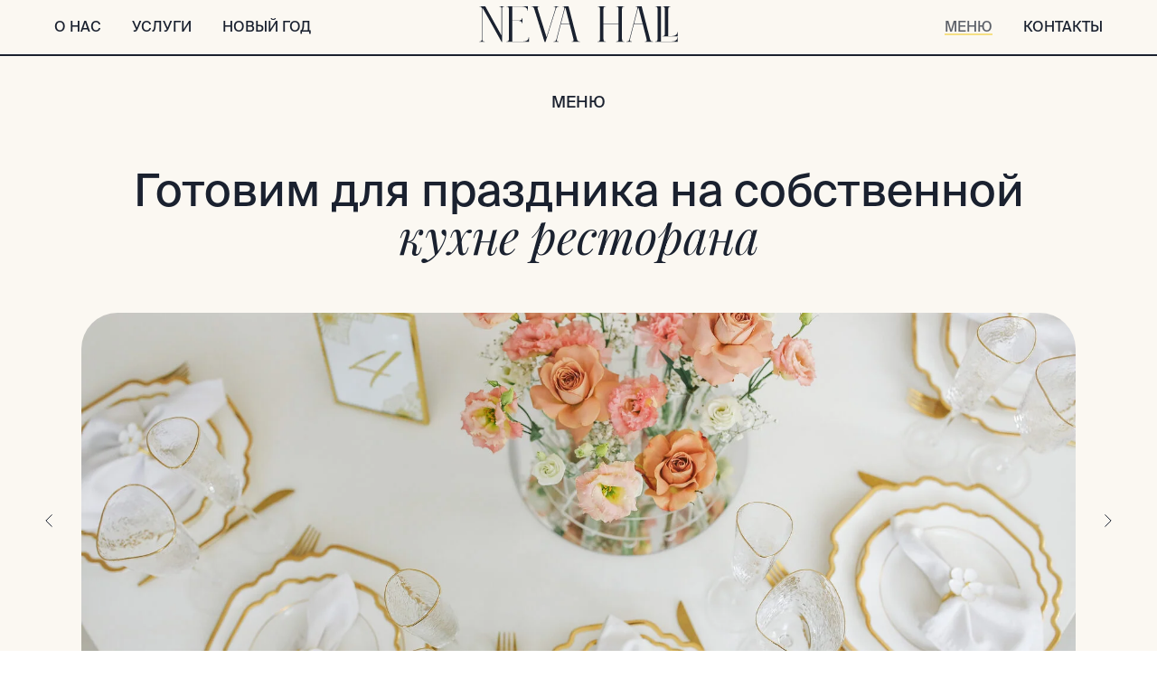

--- FILE ---
content_type: text/html; charset=UTF-8
request_url: https://nevahall.ru/menu
body_size: 21585
content:
<!DOCTYPE html> <html> <head> <meta charset="utf-8" /> <meta http-equiv="Content-Type" content="text/html; charset=utf-8" /> <meta name="viewport" content="width=device-width, initial-scale=1.0" /> <!--metatextblock--> <title>Кухня</title> <meta name="description" content="Кухня" /> <meta property="og:url" content="http://nevahall.ru/menu" /> <meta property="og:title" content="Кухня" /> <meta property="og:description" content="Кухня" /> <meta property="og:type" content="website" /> <meta property="og:image" content="https://static.tildacdn.com/tild6537-3434-4630-b565-366534626235/photo_2023-02-10_141.jpeg" /> <link rel="canonical" href="http://nevahall.ru/menu"> <!--/metatextblock--> <meta name="format-detection" content="telephone=no" /> <meta http-equiv="x-dns-prefetch-control" content="on"> <link rel="dns-prefetch" href="https://ws.tildacdn.com"> <link rel="dns-prefetch" href="https://static.tildacdn.com"> <link rel="shortcut icon" href="https://static.tildacdn.com/tild3762-3861-4333-b634-316661303336/favicon-5.ico" type="image/x-icon" /> <link rel="apple-touch-icon" href="https://static.tildacdn.com/tild3531-3039-4462-b365-363030373038/Love.png"> <link rel="apple-touch-icon" sizes="76x76" href="https://static.tildacdn.com/tild3531-3039-4462-b365-363030373038/Love.png"> <link rel="apple-touch-icon" sizes="152x152" href="https://static.tildacdn.com/tild3531-3039-4462-b365-363030373038/Love.png"> <link rel="apple-touch-startup-image" href="https://static.tildacdn.com/tild3531-3039-4462-b365-363030373038/Love.png"> <meta name="msapplication-TileColor" content="#000000"> <meta name="msapplication-TileImage" content="https://static.tildacdn.com/tild3063-3637-4731-a232-326562323538/Group_107-2.png"> <!-- Assets --> <script src="https://neo.tildacdn.com/js/tilda-fallback-1.0.min.js" async charset="utf-8"></script> <link rel="stylesheet" href="https://static.tildacdn.com/css/tilda-grid-3.0.min.css" type="text/css" media="all" onerror="this.loaderr='y';"/> <link rel="stylesheet" href="https://static.tildacdn.com/ws/project6495435/tilda-blocks-page34965689.min.css?t=1740495262" type="text/css" media="all" onerror="this.loaderr='y';" /> <link rel="stylesheet" href="https://static.tildacdn.com/css/tilda-animation-2.0.min.css" type="text/css" media="all" onerror="this.loaderr='y';" /> <link rel="stylesheet" href="https://static.tildacdn.com/css/tilda-popup-1.1.min.css" type="text/css" media="print" onload="this.media='all';" onerror="this.loaderr='y';" /> <noscript><link rel="stylesheet" href="https://static.tildacdn.com/css/tilda-popup-1.1.min.css" type="text/css" media="all" /></noscript> <link rel="stylesheet" href="https://static.tildacdn.com/css/tilda-forms-1.0.min.css" type="text/css" media="all" onerror="this.loaderr='y';" /> <link rel="stylesheet" href="https://static.tildacdn.com/css/tilda-slds-1.4.min.css" type="text/css" media="print" onload="this.media='all';" onerror="this.loaderr='y';" /> <noscript><link rel="stylesheet" href="https://static.tildacdn.com/css/tilda-slds-1.4.min.css" type="text/css" media="all" /></noscript> <link rel="stylesheet" href="https://static.tildacdn.com/css/tilda-zero-gallery-1.0.min.css" type="text/css" media="all" onerror="this.loaderr='y';" /> <script nomodule src="https://static.tildacdn.com/js/tilda-polyfill-1.0.min.js" charset="utf-8"></script> <script type="text/javascript">function t_onReady(func) {if(document.readyState!='loading') {func();} else {document.addEventListener('DOMContentLoaded',func);}}
function t_onFuncLoad(funcName,okFunc,time) {if(typeof window[funcName]==='function') {okFunc();} else {setTimeout(function() {t_onFuncLoad(funcName,okFunc,time);},(time||100));}}function t_throttle(fn,threshhold,scope) {return function() {fn.apply(scope||this,arguments);};}function t396_initialScale(t){t=document.getElementById("rec"+t);if(t){t=t.querySelector(".t396__artboard");if(t){var e,r=document.documentElement.clientWidth,a=[];if(i=t.getAttribute("data-artboard-screens"))for(var i=i.split(","),l=0;l<i.length;l++)a[l]=parseInt(i[l],10);else a=[320,480,640,960,1200];for(l=0;l<a.length;l++){var n=a[l];n<=r&&(e=n)}var o="edit"===window.allrecords.getAttribute("data-tilda-mode"),d="center"===t396_getFieldValue(t,"valign",e,a),c="grid"===t396_getFieldValue(t,"upscale",e,a),s=t396_getFieldValue(t,"height_vh",e,a),u=t396_getFieldValue(t,"height",e,a),g=!!window.opr&&!!window.opr.addons||!!window.opera||-1!==navigator.userAgent.indexOf(" OPR/");if(!o&&d&&!c&&!s&&u&&!g){for(var _=parseFloat((r/e).toFixed(3)),f=[t,t.querySelector(".t396__carrier"),t.querySelector(".t396__filter")],l=0;l<f.length;l++)f[l].style.height=Math.floor(parseInt(u,10)*_)+"px";t396_scaleInitial__getElementsToScale(t).forEach(function(t){t.style.zoom=_})}}}}function t396_scaleInitial__getElementsToScale(t){return t?Array.prototype.slice.call(t.children).filter(function(t){return t&&(t.classList.contains("t396__elem")||t.classList.contains("t396__group"))}):[]}function t396_getFieldValue(t,e,r,a){var i=a[a.length-1],l=r===i?t.getAttribute("data-artboard-"+e):t.getAttribute("data-artboard-"+e+"-res-"+r);if(!l)for(var n=0;n<a.length;n++){var o=a[n];if(!(o<=r)&&(l=o===i?t.getAttribute("data-artboard-"+e):t.getAttribute("data-artboard-"+e+"-res-"+o)))break}return l}</script> <script src="https://static.tildacdn.com/js/jquery-1.10.2.min.js" charset="utf-8" onerror="this.loaderr='y';"></script> <script src="https://static.tildacdn.com/js/tilda-scripts-3.0.min.js" charset="utf-8" defer onerror="this.loaderr='y';"></script> <script src="https://static.tildacdn.com/ws/project6495435/tilda-blocks-page34965689.min.js?t=1740495262" charset="utf-8" async onerror="this.loaderr='y';"></script> <script src="https://static.tildacdn.com/js/tilda-lazyload-1.0.min.js" charset="utf-8" async onerror="this.loaderr='y';"></script> <script src="https://static.tildacdn.com/js/tilda-animation-2.0.min.js" charset="utf-8" async onerror="this.loaderr='y';"></script> <script src="https://static.tildacdn.com/js/tilda-menu-1.0.min.js" charset="utf-8" async onerror="this.loaderr='y';"></script> <script src="https://static.tildacdn.com/js/tilda-zero-1.1.min.js" charset="utf-8" async onerror="this.loaderr='y';"></script> <script src="https://static.tildacdn.com/js/tilda-popup-1.0.min.js" charset="utf-8" async onerror="this.loaderr='y';"></script> <script src="https://static.tildacdn.com/js/tilda-forms-1.0.min.js" charset="utf-8" async onerror="this.loaderr='y';"></script> <script src="https://static.tildacdn.com/js/tilda-slds-1.4.min.js" charset="utf-8" async onerror="this.loaderr='y';"></script> <script src="https://static.tildacdn.com/js/tilda-zero-gallery-1.0.min.js" charset="utf-8" async onerror="this.loaderr='y';"></script> <script src="https://static.tildacdn.com/js/hammer.min.js" charset="utf-8" async onerror="this.loaderr='y';"></script> <script src="https://static.tildacdn.com/js/tilda-animation-sbs-1.0.min.js" charset="utf-8" async onerror="this.loaderr='y';"></script> <script src="https://static.tildacdn.com/js/tilda-zero-scale-1.0.min.js" charset="utf-8" async onerror="this.loaderr='y';"></script> <script src="https://static.tildacdn.com/js/tilda-skiplink-1.0.min.js" charset="utf-8" async onerror="this.loaderr='y';"></script> <script src="https://static.tildacdn.com/js/tilda-events-1.0.min.js" charset="utf-8" async onerror="this.loaderr='y';"></script> <script type="text/javascript">window.dataLayer=window.dataLayer||[];</script> <script type="text/javascript">(function() {if((/bot|google|yandex|baidu|bing|msn|duckduckbot|teoma|slurp|crawler|spider|robot|crawling|facebook/i.test(navigator.userAgent))===false&&typeof(sessionStorage)!='undefined'&&sessionStorage.getItem('visited')!=='y'&&document.visibilityState){var style=document.createElement('style');style.type='text/css';style.innerHTML='@media screen and (min-width: 980px) {.t-records {opacity: 0;}.t-records_animated {-webkit-transition: opacity ease-in-out .2s;-moz-transition: opacity ease-in-out .2s;-o-transition: opacity ease-in-out .2s;transition: opacity ease-in-out .2s;}.t-records.t-records_visible {opacity: 1;}}';document.getElementsByTagName('head')[0].appendChild(style);function t_setvisRecs(){var alr=document.querySelectorAll('.t-records');Array.prototype.forEach.call(alr,function(el) {el.classList.add("t-records_animated");});setTimeout(function() {Array.prototype.forEach.call(alr,function(el) {el.classList.add("t-records_visible");});sessionStorage.setItem("visited","y");},400);}
document.addEventListener('DOMContentLoaded',t_setvisRecs);}})();</script></head> <body class="t-body" style="margin:0;"> <!--allrecords--> <div id="allrecords" class="t-records" data-hook="blocks-collection-content-node" data-tilda-project-id="6495435" data-tilda-page-id="34965689" data-tilda-page-alias="menu" data-tilda-formskey="9e6339869718781a01b7f5d486495435" data-tilda-lazy="yes" data-tilda-root-zone="com"> <div id="rec666257138" class="r t-rec t-screenmin-980px" style=" " data-animationappear="off" data-record-type="454" data-screen-min="980px"> <!-- T454 --> <div id="nav666257138marker"></div> <div id="nav666257138" class="t454 t454__positionstatic " style="background-color: rgba(251,248,242,1); height:60px; " data-bgcolor-hex="#fbf8f2" data-bgcolor-rgba="rgba(251,248,242,1)" data-navmarker="nav666257138marker" data-appearoffset="" data-bgopacity-two="" data-menushadow="" data-menushadow-css="" data-bgopacity="1" data-menu="yes"> <div class="t454__maincontainer t454__c12collumns" style="height:60px;"> <div class="t454__logowrapper"> <div class="t454__logowrapper2"> <div style="display: block;"> <a href="/main"> <img class="t454__imglogo t454__imglogomobile"
src="https://static.tildacdn.com/tild6636-3332-4238-a234-623763656631/neva_HALL.svg"
imgfield="img"
style="max-width: 220px; width: 220px;"
alt="Company"> </a> </div> </div> </div> <div class="t454__leftwrapper" style="padding-left:20px; padding-right:160px; text-align: left;"> <nav class="t454__leftmenuwrapper"> <ul role="list" class="t454__list t-menu__list"> <li class="t454__list_item"
style="padding:0 15px 0 0;"> <a class="t-menu__link-item"
href="/about" data-menu-submenu-hook="" data-menu-item-number="1">
о нас
</a> </li> <li class="t454__list_item"
style="padding:0 15px;"> <a class="t-menu__link-item"
href="/uslugi" data-menu-submenu-hook="" data-menu-item-number="2">
услуги
</a> </li> <li class="t454__list_item"
style="padding:0 0 0 15px;"> <a class="t-menu__link-item"
href="/corporate" data-menu-submenu-hook="" data-menu-item-number="3">
новый год
</a> </li> </ul> </nav> </div> <div class="t454__rightwrapper" style="padding-right:20px; padding-left:160px; text-align: right;"> <nav class="t454__rightmenuwrapper"> <ul class="t454__list t-menu__list"> <li class="t454__list_item" style="padding:0 15px 0 0;"> <a class="t-menu__link-item" href="/menu" data-menu-submenu-hook="" data-menu-item-number="4">меню</a> </li> <li class="t454__list_item" style="padding:0 0 0 15px;"> <a class="t-menu__link-item" href="/contact" data-menu-submenu-hook="" data-menu-item-number="5">контакты</a> </li> </ul> </nav> </div> </div> </div> <style>@media screen and (max-width:980px){#rec666257138 .t454__leftcontainer{padding:20px;}}@media screen and (max-width:980px){#rec666257138 .t454__imglogo{padding:20px 0;}}</style> <script>t_onReady(function() {t_onFuncLoad('t_menu__highlightActiveLinks',function() {t_menu__highlightActiveLinks('.t454__list_item a');});});t_onFuncLoad('t_menu__setBGcolor',function() {window.addEventListener('resize',t_throttle(function() {t_menu__setBGcolor('666257138','.t454');}));});t_onReady(function() {t_onFuncLoad('t_menu__setBGcolor',function() {t_menu__setBGcolor('666257138','.t454');});t_onFuncLoad('t_menu__interactFromKeyboard',function() {t_menu__interactFromKeyboard('666257138');});});</script> <style>#rec666257138 .t-menu__link-item{-webkit-transition:color 0.3s ease-in-out,opacity 0.3s ease-in-out;transition:color 0.3s ease-in-out,opacity 0.3s ease-in-out;position:relative;}#rec666257138 .t-menu__link-item.t-active:not(.t978__menu-link){color:#1a212f !important;}#rec666257138 .t-menu__link-item.t-active::after{content:'';position:absolute;left:0;-webkit-transition:all 0.3s ease;transition:all 0.3s ease;opacity:1;width:100%;height:100%;bottom:-1px;border-bottom:1px solid #f5d656;-webkit-box-shadow:inset 0px -1px 0px 0px #f5d656;-moz-box-shadow:inset 0px -1px 0px 0px #f5d656;box-shadow:inset 0px -1px 0px 0px #f5d656;}@supports (overflow:-webkit-marquee) and (justify-content:inherit){#rec666257138 .t-menu__link-item,#rec666257138 .t-menu__link-item.t-active{opacity:1 !important;}}</style> <style> #rec666257138 .t454__logowrapper2 a{color:#ffffff;}#rec666257138 a.t-menu__link-item{font-size:16px;color:#1a212f;font-weight:500;font-family:'Italic';text-transform:uppercase;}</style> <style> #rec666257138 .t454__logo{color:#ffffff;}</style> <!--[if IE 8]> <style>#rec666257138 .t454{filter:progid:DXImageTransform.Microsoft.gradient(startColorStr='#D9fbf8f2',endColorstr='#D9fbf8f2');}</style> <![endif]--> </div> <div id="rec666258748" class="r t-rec t-rec_pb_0 t-screenmax-980px" style="padding-bottom:0px;background-color:#fbf8f2; " data-animationappear="off" data-record-type="450" data-screen-max="980px" data-bg-color="#fbf8f2"> <div class="t450__menu__content "
style="top:15px; " data-menu="yes" data-appearoffset="" data-hideoffset=""> <div class="t450__burger_container t450__small "> <div class="t450__burger_bg t450__burger_cirqle"
style="background-color:#f5d656; opacity:1;"> </div> <button type="button"
class="t-menuburger t-menuburger_first t-menuburger__small"
aria-label="Навигационное меню"
aria-expanded="false"> <span style="background-color:#1a212f;"></span> <span style="background-color:#1a212f;"></span> <span style="background-color:#1a212f;"></span> <span style="background-color:#1a212f;"></span> </button> <script>function t_menuburger_init(recid) {var rec=document.querySelector('#rec' + recid);if(!rec) return;var burger=rec.querySelector('.t-menuburger');if(!burger) return;var isSecondStyle=burger.classList.contains('t-menuburger_second');if(isSecondStyle&&!window.isMobile&&!('ontouchend' in document)) {burger.addEventListener('mouseenter',function() {if(burger.classList.contains('t-menuburger-opened')) return;burger.classList.remove('t-menuburger-unhovered');burger.classList.add('t-menuburger-hovered');});burger.addEventListener('mouseleave',function() {if(burger.classList.contains('t-menuburger-opened')) return;burger.classList.remove('t-menuburger-hovered');burger.classList.add('t-menuburger-unhovered');setTimeout(function() {burger.classList.remove('t-menuburger-unhovered');},300);});}
burger.addEventListener('click',function() {if(!burger.closest('.tmenu-mobile')&&!burger.closest('.t450__burger_container')&&!burger.closest('.t466__container')&&!burger.closest('.t204__burger')&&!burger.closest('.t199__js__menu-toggler')) {burger.classList.toggle('t-menuburger-opened');burger.classList.remove('t-menuburger-unhovered');}});var menu=rec.querySelector('[data-menu="yes"]');if(!menu) return;var menuLinks=menu.querySelectorAll('.t-menu__link-item');var submenuClassList=['t978__menu-link_hook','t978__tm-link','t966__tm-link','t794__tm-link','t-menusub__target-link'];Array.prototype.forEach.call(menuLinks,function(link) {link.addEventListener('click',function() {var isSubmenuHook=submenuClassList.some(function(submenuClass) {return link.classList.contains(submenuClass);});if(isSubmenuHook) return;burger.classList.remove('t-menuburger-opened');});});menu.addEventListener('clickedAnchorInTooltipMenu',function() {burger.classList.remove('t-menuburger-opened');});}
t_onReady(function() {t_onFuncLoad('t_menuburger_init',function(){t_menuburger_init('666258748');});});</script> <style>.t-menuburger{position:relative;flex-shrink:0;width:28px;height:20px;padding:0;border:none;background-color:transparent;outline:none;-webkit-transform:rotate(0deg);transform:rotate(0deg);transition:transform .5s ease-in-out;cursor:pointer;z-index:999;}.t-menuburger span{display:block;position:absolute;width:100%;opacity:1;left:0;-webkit-transform:rotate(0deg);transform:rotate(0deg);transition:.25s ease-in-out;height:3px;background-color:#000;}.t-menuburger span:nth-child(1){top:0px;}.t-menuburger span:nth-child(2),.t-menuburger span:nth-child(3){top:8px;}.t-menuburger span:nth-child(4){top:16px;}.t-menuburger__big{width:42px;height:32px;}.t-menuburger__big span{height:5px;}.t-menuburger__big span:nth-child(2),.t-menuburger__big span:nth-child(3){top:13px;}.t-menuburger__big span:nth-child(4){top:26px;}.t-menuburger__small{width:22px;height:14px;}.t-menuburger__small span{height:2px;}.t-menuburger__small span:nth-child(2),.t-menuburger__small span:nth-child(3){top:6px;}.t-menuburger__small span:nth-child(4){top:12px;}.t-menuburger-opened span:nth-child(1){top:8px;width:0%;left:50%;}.t-menuburger-opened span:nth-child(2){-webkit-transform:rotate(45deg);transform:rotate(45deg);}.t-menuburger-opened span:nth-child(3){-webkit-transform:rotate(-45deg);transform:rotate(-45deg);}.t-menuburger-opened span:nth-child(4){top:8px;width:0%;left:50%;}.t-menuburger-opened.t-menuburger__big span:nth-child(1){top:6px;}.t-menuburger-opened.t-menuburger__big span:nth-child(4){top:18px;}.t-menuburger-opened.t-menuburger__small span:nth-child(1),.t-menuburger-opened.t-menuburger__small span:nth-child(4){top:6px;}@media (hover),(min-width:0\0){.t-menuburger_first:hover span:nth-child(1){transform:translateY(1px);}.t-menuburger_first:hover span:nth-child(4){transform:translateY(-1px);}.t-menuburger_first.t-menuburger__big:hover span:nth-child(1){transform:translateY(3px);}.t-menuburger_first.t-menuburger__big:hover span:nth-child(4){transform:translateY(-3px);}}.t-menuburger_second span:nth-child(2),.t-menuburger_second span:nth-child(3){width:80%;left:20%;right:0;}@media (hover),(min-width:0\0){.t-menuburger_second.t-menuburger-hovered span:nth-child(2),.t-menuburger_second.t-menuburger-hovered span:nth-child(3){animation:t-menuburger-anim 0.3s ease-out normal forwards;}.t-menuburger_second.t-menuburger-unhovered span:nth-child(2),.t-menuburger_second.t-menuburger-unhovered span:nth-child(3){animation:t-menuburger-anim2 0.3s ease-out normal forwards;}}.t-menuburger_second.t-menuburger-opened span:nth-child(2),.t-menuburger_second.t-menuburger-opened span:nth-child(3){left:0;right:0;width:100%!important;}.t-menuburger_third span:nth-child(4){width:70%;left:unset;right:0;}@media (hover),(min-width:0\0){.t-menuburger_third:not(.t-menuburger-opened):hover span:nth-child(4){width:100%;}}.t-menuburger_third.t-menuburger-opened span:nth-child(4){width:0!important;right:50%;}.t-menuburger_fourth{height:12px;}.t-menuburger_fourth.t-menuburger__small{height:8px;}.t-menuburger_fourth.t-menuburger__big{height:18px;}.t-menuburger_fourth span:nth-child(2),.t-menuburger_fourth span:nth-child(3){top:4px;opacity:0;}.t-menuburger_fourth span:nth-child(4){top:8px;}.t-menuburger_fourth.t-menuburger__small span:nth-child(2),.t-menuburger_fourth.t-menuburger__small span:nth-child(3){top:3px;}.t-menuburger_fourth.t-menuburger__small span:nth-child(4){top:6px;}.t-menuburger_fourth.t-menuburger__small span:nth-child(2),.t-menuburger_fourth.t-menuburger__small span:nth-child(3){top:3px;}.t-menuburger_fourth.t-menuburger__small span:nth-child(4){top:6px;}.t-menuburger_fourth.t-menuburger__big span:nth-child(2),.t-menuburger_fourth.t-menuburger__big span:nth-child(3){top:6px;}.t-menuburger_fourth.t-menuburger__big span:nth-child(4){top:12px;}@media (hover),(min-width:0\0){.t-menuburger_fourth:not(.t-menuburger-opened):hover span:nth-child(1){transform:translateY(1px);}.t-menuburger_fourth:not(.t-menuburger-opened):hover span:nth-child(4){transform:translateY(-1px);}.t-menuburger_fourth.t-menuburger__big:not(.t-menuburger-opened):hover span:nth-child(1){transform:translateY(3px);}.t-menuburger_fourth.t-menuburger__big:not(.t-menuburger-opened):hover span:nth-child(4){transform:translateY(-3px);}}.t-menuburger_fourth.t-menuburger-opened span:nth-child(1),.t-menuburger_fourth.t-menuburger-opened span:nth-child(4){top:4px;}.t-menuburger_fourth.t-menuburger-opened span:nth-child(2),.t-menuburger_fourth.t-menuburger-opened span:nth-child(3){opacity:1;}@keyframes t-menuburger-anim{0%{width:80%;left:20%;right:0;}50%{width:100%;left:0;right:0;}100%{width:80%;left:0;right:20%;}}@keyframes t-menuburger-anim2{0%{width:80%;left:0;}50%{width:100%;right:0;left:0;}100%{width:80%;left:20%;right:0;}}</style> </div> </div> <!-- t450 --> <div id="nav666258748marker"></div> <div class="t450__overlay"> <div class="t450__overlay_bg"
style=" "> </div> </div> <div id="nav666258748" class="t450 " data-tooltip-hook="#menuopen"
style="max-width: 200px;background-color: #fbf8f2;"> <button type="button"
class="t450__close-button t450__close t450_opened "
style="background-color: #fbf8f2;"
aria-label="Закрыть меню"> <div class="t450__close_icon"> <span style="background-color:#1a212f;"></span> <span style="background-color:#1a212f;"></span> <span style="background-color:#1a212f;"></span> <span style="background-color:#1a212f;"></span> </div> </button> <div class="t450__container t-align_left"> <div class="t450__top"> <div class="t450__logowrapper"> <a href="/main"> <img class="t450__logoimg"
src="https://static.tildacdn.com/tild6266-3263-4765-b238-373738613464/neva_HALL.svg"
imgfield="img"
alt=""> </a> </div> <nav class="t450__menu"> <ul role="list" class="t450__list t-menu__list"> <li class="t450__list_item"> <a class="t-menu__link-item "
href="/about" data-menu-submenu-hook="" data-menu-item-number="1">
О нас
</a> </li> <li class="t450__list_item"> <a class="t-menu__link-item "
href="/uslugi" data-menu-submenu-hook="" data-menu-item-number="2">
Услуги
</a> </li> <li class="t450__list_item"> <a class="t-menu__link-item "
href="/menu" data-menu-submenu-hook="" data-menu-item-number="3">
Меню
</a> </li> <li class="t450__list_item"> <a class="t-menu__link-item "
href="/corporate" data-menu-submenu-hook="" data-menu-item-number="4">
Новый год
</a> </li> <li class="t450__list_item"> <a class="t-menu__link-item "
href="/contact" data-menu-submenu-hook="" data-menu-item-number="5">
Контакты
</a> </li> </ul> </nav> </div> <div class="t450__rightside"> </div> </div> </div> <script>t_onReady(function() {var rec=document.querySelector('#rec666258748');if(!rec) return;rec.setAttribute('data-animationappear','off');rec.style.opacity=1;t_onFuncLoad('t450_initMenu',function() {t450_initMenu('666258748');});});</script> <style>#rec666258748 .t-menu__link-item{-webkit-transition:color 0.3s ease-in-out,opacity 0.3s ease-in-out;transition:color 0.3s ease-in-out,opacity 0.3s ease-in-out;position:relative;}#rec666258748 .t-menu__link-item.t-active:not(.t978__menu-link){color:#1a212f !important;font-weight:400 !important;opacity:1 !important;}#rec666258748 .t-menu__link-item.t-active::after{content:'';position:absolute;left:0;-webkit-transition:all 0.3s ease;transition:all 0.3s ease;opacity:1;width:100%;height:100%;bottom:-1px;border-bottom:1px solid #f5d656;-webkit-box-shadow:inset 0px -1px 0px 0px #f5d656;-moz-box-shadow:inset 0px -1px 0px 0px #f5d656;box-shadow:inset 0px -1px 0px 0px #f5d656;}@supports (overflow:-webkit-marquee) and (justify-content:inherit){#rec666258748 .t-menu__link-item,#rec666258748 .t-menu__link-item.t-active{opacity:1 !important;}}</style> <style> #rec666258748 a.t-menu__link-item{font-size:16px;color:#1a212f;font-weight:500;font-family:'Italic';text-transform:uppercase;}</style> </div> <div id="rec667613000" class="r t-rec t-rec_pb_0 t-screenmin-980px" style="padding-bottom:0px;background-color:#fbf8f2; " data-animationappear="off" data-record-type="450" data-screen-min="980px" data-bg-color="#fbf8f2"> <div class="t450__menu__content t450__beforeready "
style="top:15px; " data-menu="yes" data-appearoffset="200px" data-hideoffset=""> <div class="t450__burger_container t450__small "> <div class="t450__burger_bg t450__burger_cirqle"
style="background-color:#f5d656; opacity:1;"> </div> <button type="button"
class="t-menuburger t-menuburger_first t-menuburger__small"
aria-label="Навигационное меню"
aria-expanded="false"> <span style="background-color:#1a212f;"></span> <span style="background-color:#1a212f;"></span> <span style="background-color:#1a212f;"></span> <span style="background-color:#1a212f;"></span> </button> <script>function t_menuburger_init(recid) {var rec=document.querySelector('#rec' + recid);if(!rec) return;var burger=rec.querySelector('.t-menuburger');if(!burger) return;var isSecondStyle=burger.classList.contains('t-menuburger_second');if(isSecondStyle&&!window.isMobile&&!('ontouchend' in document)) {burger.addEventListener('mouseenter',function() {if(burger.classList.contains('t-menuburger-opened')) return;burger.classList.remove('t-menuburger-unhovered');burger.classList.add('t-menuburger-hovered');});burger.addEventListener('mouseleave',function() {if(burger.classList.contains('t-menuburger-opened')) return;burger.classList.remove('t-menuburger-hovered');burger.classList.add('t-menuburger-unhovered');setTimeout(function() {burger.classList.remove('t-menuburger-unhovered');},300);});}
burger.addEventListener('click',function() {if(!burger.closest('.tmenu-mobile')&&!burger.closest('.t450__burger_container')&&!burger.closest('.t466__container')&&!burger.closest('.t204__burger')&&!burger.closest('.t199__js__menu-toggler')) {burger.classList.toggle('t-menuburger-opened');burger.classList.remove('t-menuburger-unhovered');}});var menu=rec.querySelector('[data-menu="yes"]');if(!menu) return;var menuLinks=menu.querySelectorAll('.t-menu__link-item');var submenuClassList=['t978__menu-link_hook','t978__tm-link','t966__tm-link','t794__tm-link','t-menusub__target-link'];Array.prototype.forEach.call(menuLinks,function(link) {link.addEventListener('click',function() {var isSubmenuHook=submenuClassList.some(function(submenuClass) {return link.classList.contains(submenuClass);});if(isSubmenuHook) return;burger.classList.remove('t-menuburger-opened');});});menu.addEventListener('clickedAnchorInTooltipMenu',function() {burger.classList.remove('t-menuburger-opened');});}
t_onReady(function() {t_onFuncLoad('t_menuburger_init',function(){t_menuburger_init('667613000');});});</script> <style>.t-menuburger{position:relative;flex-shrink:0;width:28px;height:20px;padding:0;border:none;background-color:transparent;outline:none;-webkit-transform:rotate(0deg);transform:rotate(0deg);transition:transform .5s ease-in-out;cursor:pointer;z-index:999;}.t-menuburger span{display:block;position:absolute;width:100%;opacity:1;left:0;-webkit-transform:rotate(0deg);transform:rotate(0deg);transition:.25s ease-in-out;height:3px;background-color:#000;}.t-menuburger span:nth-child(1){top:0px;}.t-menuburger span:nth-child(2),.t-menuburger span:nth-child(3){top:8px;}.t-menuburger span:nth-child(4){top:16px;}.t-menuburger__big{width:42px;height:32px;}.t-menuburger__big span{height:5px;}.t-menuburger__big span:nth-child(2),.t-menuburger__big span:nth-child(3){top:13px;}.t-menuburger__big span:nth-child(4){top:26px;}.t-menuburger__small{width:22px;height:14px;}.t-menuburger__small span{height:2px;}.t-menuburger__small span:nth-child(2),.t-menuburger__small span:nth-child(3){top:6px;}.t-menuburger__small span:nth-child(4){top:12px;}.t-menuburger-opened span:nth-child(1){top:8px;width:0%;left:50%;}.t-menuburger-opened span:nth-child(2){-webkit-transform:rotate(45deg);transform:rotate(45deg);}.t-menuburger-opened span:nth-child(3){-webkit-transform:rotate(-45deg);transform:rotate(-45deg);}.t-menuburger-opened span:nth-child(4){top:8px;width:0%;left:50%;}.t-menuburger-opened.t-menuburger__big span:nth-child(1){top:6px;}.t-menuburger-opened.t-menuburger__big span:nth-child(4){top:18px;}.t-menuburger-opened.t-menuburger__small span:nth-child(1),.t-menuburger-opened.t-menuburger__small span:nth-child(4){top:6px;}@media (hover),(min-width:0\0){.t-menuburger_first:hover span:nth-child(1){transform:translateY(1px);}.t-menuburger_first:hover span:nth-child(4){transform:translateY(-1px);}.t-menuburger_first.t-menuburger__big:hover span:nth-child(1){transform:translateY(3px);}.t-menuburger_first.t-menuburger__big:hover span:nth-child(4){transform:translateY(-3px);}}.t-menuburger_second span:nth-child(2),.t-menuburger_second span:nth-child(3){width:80%;left:20%;right:0;}@media (hover),(min-width:0\0){.t-menuburger_second.t-menuburger-hovered span:nth-child(2),.t-menuburger_second.t-menuburger-hovered span:nth-child(3){animation:t-menuburger-anim 0.3s ease-out normal forwards;}.t-menuburger_second.t-menuburger-unhovered span:nth-child(2),.t-menuburger_second.t-menuburger-unhovered span:nth-child(3){animation:t-menuburger-anim2 0.3s ease-out normal forwards;}}.t-menuburger_second.t-menuburger-opened span:nth-child(2),.t-menuburger_second.t-menuburger-opened span:nth-child(3){left:0;right:0;width:100%!important;}.t-menuburger_third span:nth-child(4){width:70%;left:unset;right:0;}@media (hover),(min-width:0\0){.t-menuburger_third:not(.t-menuburger-opened):hover span:nth-child(4){width:100%;}}.t-menuburger_third.t-menuburger-opened span:nth-child(4){width:0!important;right:50%;}.t-menuburger_fourth{height:12px;}.t-menuburger_fourth.t-menuburger__small{height:8px;}.t-menuburger_fourth.t-menuburger__big{height:18px;}.t-menuburger_fourth span:nth-child(2),.t-menuburger_fourth span:nth-child(3){top:4px;opacity:0;}.t-menuburger_fourth span:nth-child(4){top:8px;}.t-menuburger_fourth.t-menuburger__small span:nth-child(2),.t-menuburger_fourth.t-menuburger__small span:nth-child(3){top:3px;}.t-menuburger_fourth.t-menuburger__small span:nth-child(4){top:6px;}.t-menuburger_fourth.t-menuburger__small span:nth-child(2),.t-menuburger_fourth.t-menuburger__small span:nth-child(3){top:3px;}.t-menuburger_fourth.t-menuburger__small span:nth-child(4){top:6px;}.t-menuburger_fourth.t-menuburger__big span:nth-child(2),.t-menuburger_fourth.t-menuburger__big span:nth-child(3){top:6px;}.t-menuburger_fourth.t-menuburger__big span:nth-child(4){top:12px;}@media (hover),(min-width:0\0){.t-menuburger_fourth:not(.t-menuburger-opened):hover span:nth-child(1){transform:translateY(1px);}.t-menuburger_fourth:not(.t-menuburger-opened):hover span:nth-child(4){transform:translateY(-1px);}.t-menuburger_fourth.t-menuburger__big:not(.t-menuburger-opened):hover span:nth-child(1){transform:translateY(3px);}.t-menuburger_fourth.t-menuburger__big:not(.t-menuburger-opened):hover span:nth-child(4){transform:translateY(-3px);}}.t-menuburger_fourth.t-menuburger-opened span:nth-child(1),.t-menuburger_fourth.t-menuburger-opened span:nth-child(4){top:4px;}.t-menuburger_fourth.t-menuburger-opened span:nth-child(2),.t-menuburger_fourth.t-menuburger-opened span:nth-child(3){opacity:1;}@keyframes t-menuburger-anim{0%{width:80%;left:20%;right:0;}50%{width:100%;left:0;right:0;}100%{width:80%;left:0;right:20%;}}@keyframes t-menuburger-anim2{0%{width:80%;left:0;}50%{width:100%;right:0;left:0;}100%{width:80%;left:20%;right:0;}}</style> </div> </div> <!-- t450 --> <div id="nav667613000marker"></div> <div class="t450__overlay"> <div class="t450__overlay_bg"
style=" "> </div> </div> <div id="nav667613000" class="t450 " data-tooltip-hook="#menuopen"
style="max-width: 200px;background-color: #fbf8f2;"> <button type="button"
class="t450__close-button t450__close t450_opened "
style="background-color: #fbf8f2;"
aria-label="Закрыть меню"> <div class="t450__close_icon"> <span style="background-color:#1a212f;"></span> <span style="background-color:#1a212f;"></span> <span style="background-color:#1a212f;"></span> <span style="background-color:#1a212f;"></span> </div> </button> <div class="t450__container t-align_left"> <div class="t450__top"> <div class="t450__logowrapper"> <a href="/main"> <img class="t450__logoimg"
src="https://static.tildacdn.com/tild6266-3263-4765-b238-373738613464/neva_HALL.svg"
imgfield="img"
alt=""> </a> </div> <nav class="t450__menu"> <ul role="list" class="t450__list t-menu__list"> <li class="t450__list_item"> <a class="t-menu__link-item "
href="/about" data-menu-submenu-hook="" data-menu-item-number="1">
О нас
</a> </li> <li class="t450__list_item"> <a class="t-menu__link-item "
href="/uslugi" data-menu-submenu-hook="" data-menu-item-number="2">
Услуги
</a> </li> <li class="t450__list_item"> <a class="t-menu__link-item "
href="/menu" data-menu-submenu-hook="" data-menu-item-number="3">
Меню
</a> </li> <li class="t450__list_item"> <a class="t-menu__link-item "
href="/corporate" data-menu-submenu-hook="" data-menu-item-number="4">
Новый год
</a> </li> <li class="t450__list_item"> <a class="t-menu__link-item "
href="/contact" data-menu-submenu-hook="" data-menu-item-number="5">
Контакты
</a> </li> </ul> </nav> </div> <div class="t450__rightside"> </div> </div> </div> <script>t_onReady(function() {var rec=document.querySelector('#rec667613000');if(!rec) return;rec.setAttribute('data-animationappear','off');rec.style.opacity=1;t_onFuncLoad('t450_initMenu',function() {t450_initMenu('667613000');});});</script> <script>t_onReady(function() {var rec=document.querySelector('#rec667613000');if(!rec) return;var wrapperBlock=rec.querySelector('.t450');if(wrapperBlock) {wrapperBlock.classList.remove('t450__beforeready');}
t_onFuncLoad('t450_appearMenu',function() {t450_appearMenu('667613000');window.addEventListener('scroll',t_throttle(function() {t450_appearMenu('667613000');}));});});</script> <style>#rec667613000 .t-menu__link-item{-webkit-transition:color 0.3s ease-in-out,opacity 0.3s ease-in-out;transition:color 0.3s ease-in-out,opacity 0.3s ease-in-out;position:relative;}#rec667613000 .t-menu__link-item.t-active:not(.t978__menu-link){color:#1a212f !important;font-weight:400 !important;opacity:1 !important;}#rec667613000 .t-menu__link-item.t-active::after{content:'';position:absolute;left:0;-webkit-transition:all 0.3s ease;transition:all 0.3s ease;opacity:1;width:100%;height:100%;bottom:-1px;border-bottom:1px solid #f5d656;-webkit-box-shadow:inset 0px -1px 0px 0px #f5d656;-moz-box-shadow:inset 0px -1px 0px 0px #f5d656;box-shadow:inset 0px -1px 0px 0px #f5d656;}@supports (overflow:-webkit-marquee) and (justify-content:inherit){#rec667613000 .t-menu__link-item,#rec667613000 .t-menu__link-item.t-active{opacity:1 !important;}}</style> <style> #rec667613000 a.t-menu__link-item{font-size:16px;color:#1a212f;font-weight:500;font-family:'Italic';text-transform:uppercase;}</style> </div> <div id="rec564967606" class="r t-rec" style=" " data-record-type="396"> <!-- T396 --> <style>#rec564967606 .t396__artboard {height:774px;background-color:#fbf8f2;}#rec564967606 .t396__filter {height:774px;}#rec564967606 .t396__carrier{height:774px;background-position:center center;background-attachment:scroll;background-size:cover;background-repeat:no-repeat;}@media screen and (max-width:1199px) {#rec564967606 .t396__artboard,#rec564967606 .t396__filter,#rec564967606 .t396__carrier {height:560px;}#rec564967606 .t396__filter {}#rec564967606 .t396__carrier {background-attachment:scroll;}}@media screen and (max-width:959px) {#rec564967606 .t396__artboard,#rec564967606 .t396__filter,#rec564967606 .t396__carrier {height:587px;}#rec564967606 .t396__filter {}#rec564967606 .t396__carrier {background-attachment:scroll;}}@media screen and (max-width:639px) {#rec564967606 .t396__artboard,#rec564967606 .t396__filter,#rec564967606 .t396__carrier {height:350px;}#rec564967606 .t396__filter {}#rec564967606 .t396__carrier {background-attachment:scroll;}}@media screen and (max-width:479px) {#rec564967606 .t396__artboard,#rec564967606 .t396__filter,#rec564967606 .t396__carrier {height:529px;}#rec564967606 .t396__filter {}#rec564967606 .t396__carrier {background-attachment:scroll;}}#rec564967606 .tn-elem[data-elem-id="1678094840822"]{color:#1a212f;text-align:center;z-index:4;top:175px;left:calc(50% - 600px + 23px);width:1154px;height:auto;}#rec564967606 .tn-elem[data-elem-id="1678094840822"] .tn-atom{color:#1a212f;font-size:52px;font-family:'Italic',Arial,sans-serif;line-height:1;font-weight:700;background-position:center center;border-color:transparent ;border-style:solid;}@media screen and (max-width:1199px) {#rec564967606 .tn-elem[data-elem-id="1678094840822"] {top:117px;left:calc(50% - 480px + 170px);width:620px;height:auto;}#rec564967606 .tn-elem[data-elem-id="1678094840822"] .tn-atom {white-space:normal;font-size:26px;background-size:cover;}}@media screen and (max-width:959px) {#rec564967606 .tn-elem[data-elem-id="1678094840822"] {top:117px;left:calc(50% - 320px + 40px);width:560px;height:auto;}}@media screen and (max-width:639px) {#rec564967606 .tn-elem[data-elem-id="1678094840822"] {top:84px;left:calc(50% - 240px + 10px);width:460px;height:auto;}#rec564967606 .tn-elem[data-elem-id="1678094840822"] .tn-atom {white-space:normal;font-size:24px;line-height:1;background-size:cover;}}@media screen and (max-width:479px) {#rec564967606 .tn-elem[data-elem-id="1678094840822"] {top:168px;left:calc(50% - 160px + -5px);width:330px;height:auto;}#rec564967606 .tn-elem[data-elem-id="1678094840822"] .tn-atom {white-space:normal;font-size:40px;line-height:0.8;background-size:cover;}}#rec564967606 .tn-elem[data-elem-id="1473957670413"]{color:#1a212f;text-align:center;z-index:5;top:125px;left:calc(50% - 600px + 102px);width:996px;height:auto;}#rec564967606 .tn-elem[data-elem-id="1473957670413"] .tn-atom{color:#1a212f;font-size:50px;font-family:'Italic',Arial,sans-serif;line-height:1;font-weight:500;background-position:center center;border-color:transparent ;border-style:solid;}@media screen and (max-width:1199px) {#rec564967606 .tn-elem[data-elem-id="1473957670413"] {top:117px;left:calc(50% - 480px + 170px);width:620px;height:auto;}#rec564967606 .tn-elem[data-elem-id="1473957670413"] .tn-atom {white-space:normal;font-size:26px;background-size:cover;}}@media screen and (max-width:959px) {#rec564967606 .tn-elem[data-elem-id="1473957670413"] {top:117px;left:calc(50% - 320px + 40px);width:560px;height:auto;}}@media screen and (max-width:639px) {#rec564967606 .tn-elem[data-elem-id="1473957670413"] {top:54px;left:calc(50% - 240px + 10px);width:460px;height:auto;}#rec564967606 .tn-elem[data-elem-id="1473957670413"] {text-align:center;}#rec564967606 .tn-elem[data-elem-id="1473957670413"] .tn-atom {white-space:normal;font-size:24px;line-height:1.45;background-size:cover;}}@media screen and (max-width:479px) {#rec564967606 .tn-elem[data-elem-id="1473957670413"] {top:77px;left:calc(50% - 160px + 10px);width:300px;height:auto;}#rec564967606 .tn-elem[data-elem-id="1473957670413"] {text-align:center;}#rec564967606 .tn-elem[data-elem-id="1473957670413"] .tn-atom {white-space:normal;font-size:38px;line-height:0.8;background-size:cover;}}#rec564967606 .tn-elem[data-elem-id="1470210011265"]{color:#1a212f;text-align:center;z-index:7;top:42px;left:calc(50% - 600px + 565px);width:70px;height:auto;}#rec564967606 .tn-elem[data-elem-id="1470210011265"] .tn-atom{color:#1a212f;font-size:18px;font-family:'Italic',Arial,sans-serif;line-height:1.25;font-weight:500;background-position:center center;border-color:transparent ;border-style:solid;}@media screen and (max-width:1199px) {#rec564967606 .tn-elem[data-elem-id="1470210011265"] {top:187px;left:calc(50% - 480px + 170px);width:620px;height:auto;}#rec564967606 .tn-elem[data-elem-id="1470210011265"] .tn-atom {white-space:normal;font-size:18px;background-size:cover;}}@media screen and (max-width:959px) {#rec564967606 .tn-elem[data-elem-id="1470210011265"] {top:187px;left:calc(50% - 320px + 40px);width:560px;height:auto;}}@media screen and (max-width:639px) {#rec564967606 .tn-elem[data-elem-id="1470210011265"] {top:161px;left:calc(50% - 240px + 25px);width:430px;height:auto;}#rec564967606 .tn-elem[data-elem-id="1470210011265"] .tn-atom {white-space:normal;font-size:16px;line-height:1.45;background-size:cover;}}@media screen and (max-width:479px) {#rec564967606 .tn-elem[data-elem-id="1470210011265"] {top:20px;left:calc(50% - 160px + 19px);width:283px;height:auto;}#rec564967606 .tn-elem[data-elem-id="1470210011265"] .tn-atom {white-space:normal;font-size:14px;line-height:1.25;background-size:cover;}}#rec564967606 .tn-elem[data-elem-id="1678389285732"]{z-index:8;top:0px;left:calc(50% - 600px + -120px);width:1440px;height:2px;}#rec564967606 .tn-elem[data-elem-id="1678389285732"] .tn-atom{background-color:#1a212f;background-position:center center;border-color:transparent ;border-style:solid;}@media screen and (max-width:1199px) {}@media screen and (max-width:959px) {}@media screen and (max-width:639px) {}@media screen and (max-width:479px) {#rec564967606 .tn-elem[data-elem-id="1678389285732"] {top:64px;left:calc(50% - 160px + 472px);}}#rec564967606 .tn-elem[data-elem-id="1678389379013"]{text-align:center;z-index:9;top:286px;left:calc(50% - 600px + 50px);width:1100px;height:460px;}#rec564967606 .tn-elem[data-elem-id="1678389379013"] .tn-atom{font-size:14px;font-family:'Arial',Arial,sans-serif;line-height:1.55;font-weight:400;border-radius:40px;background-position:center center;border-color:transparent ;border-style:solid;}#rec564967606 .tn-elem[data-elem-id="1678389379013"] .t-slds__main {border-radius:40px;border-style:solid ;}#rec564967606 .tn-elem[data-elem-id="1678389379013"] .t-slds__arrow {}@media screen and (max-width:1199px) {#rec564967606 .tn-elem[data-elem-id="1678389379013"] .tn-atom__slds-img {background-size:cover;}}@media screen and (max-width:959px) {#rec564967606 .tn-elem[data-elem-id="1678389379013"] .tn-atom__slds-img {background-size:cover;}}@media screen and (max-width:639px) {#rec564967606 .tn-elem[data-elem-id="1678389379013"] .tn-atom__slds-img {background-size:cover;}}@media screen and (max-width:479px) {#rec564967606 .tn-elem[data-elem-id="1678389379013"] {top:239px;left:calc(50% - 160px + -19px);width:358px;height:250px;}#rec564967606 .tn-elem[data-elem-id="1678389379013"] .tn-atom {background-size:cover;border-radius:20px;}#rec564967606 .tn-elem[data-elem-id="1678389379013"] .tn-atom__slds-img {background-size:cover;}#rec564967606 .tn-elem[data-elem-id="1678389379013"] .t-slds__main {border-radius:20px;}#rec564967606 .tn-elem[data-elem-id="1678389379013"] .t-slds__arrow {}}</style> <div class='t396'> <div class="t396__artboard" data-artboard-recid="564967606" data-artboard-screens="320,480,640,960,1200" data-artboard-height="774" data-artboard-valign="center" data-artboard-upscale="grid" data-artboard-height-res-320="529" data-artboard-height-res-480="350" data-artboard-height-res-640="587" data-artboard-height-res-960="560"> <div class="t396__carrier" data-artboard-recid="564967606"></div> <div class="t396__filter" data-artboard-recid="564967606"></div> <div class='t396__elem tn-elem tn-elem__5649676061678094840822' data-elem-id='1678094840822' data-elem-type='text' data-field-top-value="175" data-field-left-value="23" data-field-width-value="1154" data-field-axisy-value="top" data-field-axisx-value="left" data-field-container-value="grid" data-field-topunits-value="px" data-field-leftunits-value="px" data-field-heightunits-value="" data-field-widthunits-value="px" data-field-top-res-320-value="168" data-field-left-res-320-value="-5" data-field-width-res-320-value="330" data-field-top-res-480-value="84" data-field-left-res-480-value="10" data-field-width-res-480-value="460" data-field-top-res-640-value="117" data-field-left-res-640-value="40" data-field-width-res-640-value="560" data-field-top-res-960-value="117" data-field-left-res-960-value="170" data-field-width-res-960-value="620"> <div class='tn-atom'field='tn_text_1678094840822'>кухне ресторана</div> </div> <div class='t396__elem tn-elem tn-elem__5649676061473957670413' data-elem-id='1473957670413' data-elem-type='text' data-field-top-value="125" data-field-left-value="102" data-field-width-value="996" data-field-axisy-value="top" data-field-axisx-value="left" data-field-container-value="grid" data-field-topunits-value="px" data-field-leftunits-value="px" data-field-heightunits-value="" data-field-widthunits-value="px" data-field-top-res-320-value="77" data-field-left-res-320-value="10" data-field-width-res-320-value="300" data-field-top-res-480-value="54" data-field-left-res-480-value="10" data-field-width-res-480-value="460" data-field-top-res-640-value="117" data-field-left-res-640-value="40" data-field-width-res-640-value="560" data-field-top-res-960-value="117" data-field-left-res-960-value="170" data-field-width-res-960-value="620"> <div class='tn-atom'field='tn_text_1473957670413'>Готовим для праздника на собственной</div> </div> <div class='t396__elem tn-elem tn-elem__5649676061470210011265' data-elem-id='1470210011265' data-elem-type='text' data-field-top-value="42" data-field-left-value="565" data-field-width-value="70" data-field-axisy-value="top" data-field-axisx-value="left" data-field-container-value="grid" data-field-topunits-value="px" data-field-leftunits-value="px" data-field-heightunits-value="" data-field-widthunits-value="px" data-field-top-res-320-value="20" data-field-left-res-320-value="19" data-field-width-res-320-value="283" data-field-top-res-480-value="161" data-field-left-res-480-value="25" data-field-width-res-480-value="430" data-field-top-res-640-value="187" data-field-left-res-640-value="40" data-field-width-res-640-value="560" data-field-top-res-960-value="187" data-field-left-res-960-value="170" data-field-width-res-960-value="620"> <div class='tn-atom'field='tn_text_1470210011265'>МЕНЮ</div> </div> <div class='t396__elem tn-elem tn-elem__5649676061678389285732' data-elem-id='1678389285732' data-elem-type='shape' data-field-top-value="0" data-field-left-value="-120" data-field-height-value="2" data-field-width-value="1440" data-field-axisy-value="top" data-field-axisx-value="left" data-field-container-value="grid" data-field-topunits-value="px" data-field-leftunits-value="px" data-field-heightunits-value="px" data-field-widthunits-value="px" data-field-top-res-320-value="64" data-field-left-res-320-value="472"> <div class='tn-atom'> </div> </div> <div class='t396__elem tn-elem tn-elem__5649676061678389379013' data-elem-id='1678389379013' data-elem-type='gallery' data-field-top-value="286" data-field-left-value="50" data-field-height-value="460" data-field-width-value="1100" data-field-axisy-value="top" data-field-axisx-value="left" data-field-container-value="grid" data-field-topunits-value="px" data-field-leftunits-value="px" data-field-heightunits-value="px" data-field-widthunits-value="px" data-field-filewidth-value="1280" data-field-fileheight-value="853" data-field-top-res-320-value="239" data-field-left-res-320-value="-19" data-field-height-res-320-value="250" data-field-width-res-320-value="358" data-field-imgs-value="[{&quot;lid&quot;:&quot;tild6233-3336-4161-a562-303962653937&quot;,&quot;li_img&quot;:&quot;https://static.tildacdn.com/tild6233-3336-4161-a562-303962653937/61.jpg&quot;,&quot;li_imgalt&quot;:&quot;&quot;,&quot;li_imgtitle&quot;:&quot;&quot;,&quot;li_imgurl&quot;:&quot;&quot;,&quot;li_imgtarget&quot;:false,&quot;li_imgnofollow&quot;:false,&quot;li_youtube&quot;:&quot;&quot;,&quot;li_vimeo&quot;:&quot;&quot;},{&quot;lid&quot;:&quot;tild3966-3538-4035-b139-623337366139&quot;,&quot;li_img&quot;:&quot;https://static.tildacdn.com/tild3966-3538-4035-b139-623337366139/Photo-621.JPG&quot;,&quot;li_imgalt&quot;:&quot;&quot;,&quot;li_imgtitle&quot;:&quot;&quot;,&quot;li_imgurl&quot;:&quot;&quot;,&quot;li_imgtarget&quot;:false,&quot;li_imgnofollow&quot;:false,&quot;li_youtube&quot;:&quot;&quot;,&quot;li_vimeo&quot;:&quot;&quot;}]" data-field-slds_arrowcolor-value="#1a212f" data-field-slds_arrowbgcolor-value="#fbf8f2" data-field-slds_dotsbgcolor-value="#999999" data-field-slds_dotsbgcoloractive-value="#222" data-field-slds_speed-value="slow" data-field-slds_autoplay-value="2" data-field-slds_playiconcolor-value="#fff" data-field-slds_stretch-value="cover" data-field-slds_imgposition-value="center center" data-field-slds_loop-value="loop" data-field-slds_loop-value="loop" data-field-slds_arrowtype-value="1" data-field-slds_arrowalign-value="center" data-field-slds_arrowbetweenmargin-value="10" data-field-slds_playiconsize-value="70" data-field-slds_dotssize-value="8" data-field-slds_dotscontrols-value="none" data-field-slds_arrowcontrols-value="near" data-field-slds_arrowsize-value="s" data-field-slds_arrowlinesize-value="1" data-field-slds_imgposition-value="center center" data-field-slds_captiontopmargin-value="20" data-field-slds_dotsvmargin-value="10" data-field-slds_captionwidth-value="80" data-field-slds_arrowhmargin-value="20" data-field-slds_dotshmargin-value="15" data-field-slds_arrowvmargin-value="10" data-field-borderstyle-value="solid"> <div class='tn-atom tn-atom__gallery'></div> </div> </div> </div> <script>t_onReady(function() {t_onFuncLoad('t396_init',function() {t396_init('564967606');});});</script> <!-- /T396 --> </div> <div id="rec565459860" class="r t-rec t-rec_pt_30 t-rec_pb_0" style="padding-top:30px;padding-bottom:0px; " data-animationappear="off" data-record-type="396"> <!-- T396 --> <style>#rec565459860 .t396__artboard {height:640px;background-color:#fbf8f2;}#rec565459860 .t396__filter {height:640px;}#rec565459860 .t396__carrier{height:640px;background-position:center center;background-attachment:scroll;background-size:cover;background-repeat:no-repeat;}@media screen and (max-width:1199px) {#rec565459860 .t396__artboard,#rec565459860 .t396__filter,#rec565459860 .t396__carrier {}#rec565459860 .t396__filter {}#rec565459860 .t396__carrier {background-attachment:scroll;}}@media screen and (max-width:959px) {#rec565459860 .t396__artboard,#rec565459860 .t396__filter,#rec565459860 .t396__carrier {}#rec565459860 .t396__filter {}#rec565459860 .t396__carrier {background-attachment:scroll;}}@media screen and (max-width:639px) {#rec565459860 .t396__artboard,#rec565459860 .t396__filter,#rec565459860 .t396__carrier {height:610px;}#rec565459860 .t396__filter {}#rec565459860 .t396__carrier {background-attachment:scroll;}}@media screen and (max-width:479px) {#rec565459860 .t396__artboard,#rec565459860 .t396__filter,#rec565459860 .t396__carrier {height:515px;}#rec565459860 .t396__filter {}#rec565459860 .t396__carrier {background-attachment:scroll;}}#rec565459860 .tn-elem[data-elem-id="1679263435307"]{z-index:1;top:80px;left:calc(50% - 600px + -107px);width:1376px;height:1497px;}#rec565459860 .tn-elem[data-elem-id="1679263435307"] .tn-atom {background-position:center center;background-size:cover;background-repeat:no-repeat;border-color:transparent ;border-style:solid;}@media screen and (max-width:1199px) {}@media screen and (max-width:959px) {}@media screen and (max-width:639px) {}@media screen and (max-width:479px) {#rec565459860 .tn-elem[data-elem-id="1679263435307"] {left:calc(50% - 160px + 463px);}}#rec565459860 .tn-elem[data-elem-id="1612963559095"]{z-index:2;top:223px;left:calc(50% - 600px + 120px);width:960px;height:417px;}#rec565459860 .tn-elem[data-elem-id="1612963559095"] .tn-atom {border-radius:40px;background-color:#282b47;background-position:center center;background-size:cover;background-repeat:no-repeat;border-color:transparent ;border-style:solid;}@media screen and (max-width:1199px) {#rec565459860 .tn-elem[data-elem-id="1612963559095"] {top:240px;left:calc(50% - 480px + 170px);width:850px;height:400px;}}@media screen and (max-width:959px) {#rec565459860 .tn-elem[data-elem-id="1612963559095"] {top:240px;left:calc(50% - 320px + 11px);}}@media screen and (max-width:639px) {#rec565459860 .tn-elem[data-elem-id="1612963559095"] {top:260px;left:calc(50% - 240px + 10px);width:640px;height:350px;}}@media screen and (max-width:479px) {#rec565459860 .tn-elem[data-elem-id="1612963559095"] {top:244px;left:calc(50% - 160px + 1px);width:96%;height:268px;border-radius:20px;}#rec565459860 .tn-elem[data-elem-id="1612963559095"] .tn-atom {background-size:cover;border-radius:20px;}}#rec565459860 .tn-elem[data-elem-id="1612962904299"]{color:#282b47;z-index:3;top:19px;left:calc(50% - 600px + 120px);width:600px;height:auto;}#rec565459860 .tn-elem[data-elem-id="1612962904299"] .tn-atom{color:#282b47;font-size:52px;font-family:'Italic',Arial,sans-serif;line-height:1;font-weight:600;background-position:center center;border-color:transparent ;border-style:solid;}@media screen and (max-width:1199px) {#rec565459860 .tn-elem[data-elem-id="1612962904299"] {top:10px;left:calc(50% - 480px + 230px);width:670px;height:auto;}#rec565459860 .tn-elem[data-elem-id="1612962904299"] .tn-atom {white-space:normal;font-size:60px;background-size:cover;}}@media screen and (max-width:959px) {#rec565459860 .tn-elem[data-elem-id="1612962904299"] {top:10px;left:calc(50% - 320px + 51px);width:360px;height:auto;}#rec565459860 .tn-elem[data-elem-id="1612962904299"] .tn-atom {white-space:normal;font-size:50px;background-size:cover;}}@media screen and (max-width:639px) {#rec565459860 .tn-elem[data-elem-id="1612962904299"] {top:10px;left:calc(50% - 240px + 70px);width:410px;height:auto;}#rec565459860 .tn-elem[data-elem-id="1612962904299"] .tn-atom {white-space:normal;font-size:40px;letter-spacing:-1px;background-size:cover;}}@media screen and (max-width:479px) {#rec565459860 .tn-elem[data-elem-id="1612962904299"] {top:20px;left:calc(50% - 160px + 10px);width:300px;height:auto;}#rec565459860 .tn-elem[data-elem-id="1612962904299"] .tn-atom {white-space:normal;font-size:35px;background-size:cover;}}#rec565459860 .tn-elem[data-elem-id="1612962904304"]{color:#282b47;z-index:4;top:180px;left:calc(50% - 600px + 680px);width:294px;height:auto;}#rec565459860 .tn-elem[data-elem-id="1612962904304"] .tn-atom{color:#282b47;font-size:18px;font-family:'Italic',Arial,sans-serif;line-height:1.25;font-weight:500;background-position:center center;border-color:transparent ;border-style:solid;}@media screen and (max-width:1199px) {#rec565459860 .tn-elem[data-elem-id="1612962904304"] {top:0px;left:calc(50% - 480px + 170px);height:auto;}}@media screen and (max-width:959px) {#rec565459860 .tn-elem[data-elem-id="1612962904304"] {top:0px;left:calc(50% - 320px + 11px);height:auto;}}@media screen and (max-width:639px) {#rec565459860 .tn-elem[data-elem-id="1612962904304"] {top:0px;left:calc(50% - 240px + 10px);height:auto;}}@media screen and (max-width:479px) {#rec565459860 .tn-elem[data-elem-id="1612962904304"] {top:207px;left:calc(50% - 160px + 10px);height:auto;}#rec565459860 .tn-elem[data-elem-id="1612962904304"] .tn-atom {white-space:normal;font-size:14px;background-size:cover;}}#rec565459860 .tn-elem[data-elem-id="1612963165687"]{color:#282b47;z-index:5;top:90px;left:calc(50% - 600px + 120px);width:499px;height:auto;}#rec565459860 .tn-elem[data-elem-id="1612963165687"] .tn-atom{color:#282b47;font-size:18px;font-family:'Italic',Arial,sans-serif;line-height:1.25;font-weight:500;background-position:center center;border-color:transparent ;border-style:solid;}@media screen and (max-width:1199px) {#rec565459860 .tn-elem[data-elem-id="1612963165687"] {top:90px;left:calc(50% - 480px + 230px);height:auto;}}@media screen and (max-width:959px) {#rec565459860 .tn-elem[data-elem-id="1612963165687"] {top:90px;left:calc(50% - 320px + 51px);height:auto;}}@media screen and (max-width:639px) {#rec565459860 .tn-elem[data-elem-id="1612963165687"] {top:80px;left:calc(50% - 240px + 71px);width:250px;height:auto;}}@media screen and (max-width:479px) {#rec565459860 .tn-elem[data-elem-id="1612963165687"] {top:75px;left:calc(50% - 160px + 10px);width:300px;height:auto;}#rec565459860 .tn-elem[data-elem-id="1612963165687"] .tn-atom {white-space:normal;font-size:14px;background-size:cover;}}</style> <div class='t396'> <div class="t396__artboard" data-artboard-recid="565459860" data-artboard-screens="320,480,640,960,1200" data-artboard-height="640" data-artboard-valign="center" data-artboard-upscale="grid" data-artboard-height-res-320="515" data-artboard-height-res-480="610"> <div class="t396__carrier" data-artboard-recid="565459860"></div> <div class="t396__filter" data-artboard-recid="565459860"></div> <div class='t396__elem tn-elem tn-elem__5654598601679263435307' data-elem-id='1679263435307' data-elem-type='shape' data-field-top-value="80" data-field-left-value="-107" data-field-height-value="1497" data-field-width-value="1376" data-field-axisy-value="top" data-field-axisx-value="left" data-field-container-value="grid" data-field-topunits-value="px" data-field-leftunits-value="px" data-field-heightunits-value="px" data-field-widthunits-value="px" data-field-left-res-320-value="463"> <div class='tn-atom t-bgimg' data-original="https://static.tildacdn.com/tild3937-6134-4331-b234-336532386431/Vector_23.svg"
aria-label='' role="img"> </div> </div> <div class='t396__elem tn-elem tn-elem__5654598601612963559095' data-elem-id='1612963559095' data-elem-type='shape' data-field-top-value="223" data-field-left-value="120" data-field-height-value="417" data-field-width-value="960" data-field-axisy-value="top" data-field-axisx-value="left" data-field-container-value="grid" data-field-topunits-value="px" data-field-leftunits-value="px" data-field-heightunits-value="px" data-field-widthunits-value="px" data-field-top-res-320-value="244" data-field-left-res-320-value="1" data-field-height-res-320-value="268" data-field-width-res-320-value="96" data-field-axisx-res-320-value="center" data-field-container-res-320-value="grid" data-field-widthunits-res-320-value="%" data-field-top-res-480-value="260" data-field-left-res-480-value="10" data-field-height-res-480-value="350" data-field-width-res-480-value="640" data-field-top-res-640-value="240" data-field-left-res-640-value="11" data-field-top-res-960-value="240" data-field-left-res-960-value="170" data-field-height-res-960-value="400" data-field-width-res-960-value="850"> <div class='tn-atom t-bgimg' data-original="https://static.tildacdn.com/tild6630-3337-4233-b331-633238643765/photo_2023-02-10_141.jpeg"
aria-label='' role="img"> </div> </div> <div class='t396__elem tn-elem tn-elem__5654598601612962904299 t-animate' data-elem-id='1612962904299' data-elem-type='text' data-field-top-value="19" data-field-left-value="120" data-field-width-value="600" data-field-axisy-value="top" data-field-axisx-value="left" data-field-container-value="grid" data-field-topunits-value="px" data-field-leftunits-value="px" data-field-heightunits-value="" data-field-widthunits-value="px" data-animate-style="fadeinup" data-animate-duration="2" data-animate-distance="30" data-animate-mobile="y" data-field-top-res-320-value="20" data-field-left-res-320-value="10" data-field-width-res-320-value="300" data-field-top-res-480-value="10" data-field-left-res-480-value="70" data-field-width-res-480-value="410" data-field-top-res-640-value="10" data-field-left-res-640-value="51" data-field-width-res-640-value="360" data-field-top-res-960-value="10" data-field-left-res-960-value="230" data-field-width-res-960-value="670"> <div class='tn-atom'field='tn_text_1612962904299'>банкетное меню</div> </div> <div class='t396__elem tn-elem tn-elem__5654598601612962904304 t-animate' data-elem-id='1612962904304' data-elem-type='text' data-field-top-value="180" data-field-left-value="680" data-field-width-value="294" data-field-axisy-value="top" data-field-axisx-value="left" data-field-container-value="grid" data-field-topunits-value="px" data-field-leftunits-value="px" data-field-heightunits-value="" data-field-widthunits-value="px" data-animate-style="fadeinup" data-animate-duration="2" data-animate-distance="20" data-animate-mobile="y" data-field-top-res-320-value="207" data-field-left-res-320-value="10" data-field-top-res-480-value="0" data-field-left-res-480-value="10" data-field-top-res-640-value="0" data-field-left-res-640-value="11" data-field-top-res-960-value="0" data-field-left-res-960-value="170"> <div class='tn-atom'field='tn_text_1612962904304'>от 4000 рублей на человека</div> </div> <div class='t396__elem tn-elem tn-elem__5654598601612963165687 t-animate' data-elem-id='1612963165687' data-elem-type='text' data-field-top-value="90" data-field-left-value="120" data-field-width-value="499" data-field-axisy-value="top" data-field-axisx-value="left" data-field-container-value="grid" data-field-topunits-value="px" data-field-leftunits-value="px" data-field-heightunits-value="" data-field-widthunits-value="px" data-animate-style="fadeinup" data-animate-duration="2" data-animate-distance="50" data-field-top-res-320-value="75" data-field-left-res-320-value="10" data-field-width-res-320-value="300" data-field-top-res-480-value="80" data-field-left-res-480-value="71" data-field-width-res-480-value="250" data-field-top-res-640-value="90" data-field-left-res-640-value="51" data-field-top-res-960-value="90" data-field-left-res-960-value="230"> <div class='tn-atom'field='tn_text_1612963165687'>Мы предоставляем возможность гибкого подбора банкетных блюд с помощью конструктора меню. <br>При планировании банкета вы можете попробовать блюда из основного меню, чтобы определиться <br>с выбором.</div> </div> </div> </div> <script>t_onReady(function() {t_onFuncLoad('t396_init',function() {t396_init('565459860');});});</script> <!-- /T396 --> </div> <div id="rec565462714" class="r t-rec t-rec_pt_0 t-rec_pb_0" style="padding-top:0px;padding-bottom:0px; " data-animationappear="off" data-record-type="396"> <!-- T396 --> <style>#rec565462714 .t396__artboard {height:655px;background-color:#fbf8f2;}#rec565462714 .t396__filter {height:655px;}#rec565462714 .t396__carrier{height:655px;background-position:center center;background-attachment:scroll;background-size:cover;background-repeat:no-repeat;}@media screen and (max-width:1199px) {#rec565462714 .t396__artboard,#rec565462714 .t396__filter,#rec565462714 .t396__carrier {}#rec565462714 .t396__filter {}#rec565462714 .t396__carrier {background-attachment:scroll;}}@media screen and (max-width:959px) {#rec565462714 .t396__artboard,#rec565462714 .t396__filter,#rec565462714 .t396__carrier {}#rec565462714 .t396__filter {}#rec565462714 .t396__carrier {background-attachment:scroll;}}@media screen and (max-width:639px) {#rec565462714 .t396__artboard,#rec565462714 .t396__filter,#rec565462714 .t396__carrier {height:610px;}#rec565462714 .t396__filter {}#rec565462714 .t396__carrier {background-attachment:scroll;}}@media screen and (max-width:479px) {#rec565462714 .t396__artboard,#rec565462714 .t396__filter,#rec565462714 .t396__carrier {height:515px;}#rec565462714 .t396__filter {}#rec565462714 .t396__carrier {background-attachment:scroll;}}#rec565462714 .tn-elem[data-elem-id="1679263592693"]{z-index:2;top:-620px;left:calc(50% - 600px + 22px);width:1376px;height:1497px;}#rec565462714 .tn-elem[data-elem-id="1679263592693"] .tn-atom {background-position:center center;background-size:cover;background-repeat:no-repeat;border-color:transparent ;border-style:solid;}@media screen and (max-width:1199px) {}@media screen and (max-width:959px) {}@media screen and (max-width:639px) {}@media screen and (max-width:479px) {#rec565462714 .tn-elem[data-elem-id="1679263592693"] {left:calc(50% - 160px + 362px);}}#rec565462714 .tn-elem[data-elem-id="1612963559095"]{z-index:3;top:208px;left:calc(50% - 600px + 120px);width:960px;height:417px;}#rec565462714 .tn-elem[data-elem-id="1612963559095"] .tn-atom {border-radius:40px;background-color:#282b47;background-position:center bottom;background-size:cover;background-repeat:no-repeat;border-color:transparent ;border-style:solid;}@media screen and (max-width:1199px) {#rec565462714 .tn-elem[data-elem-id="1612963559095"] {top:240px;left:calc(50% - 480px + 170px);width:850px;height:400px;}}@media screen and (max-width:959px) {#rec565462714 .tn-elem[data-elem-id="1612963559095"] {top:240px;left:calc(50% - 320px + 11px);}}@media screen and (max-width:639px) {#rec565462714 .tn-elem[data-elem-id="1612963559095"] {top:260px;left:calc(50% - 240px + 10px);width:640px;height:350px;}}@media screen and (max-width:479px) {#rec565462714 .tn-elem[data-elem-id="1612963559095"] {top:237px;left:calc(50% - 160px + 1px);width:96%;height:268px;border-radius:20px;}#rec565462714 .tn-elem[data-elem-id="1612963559095"] .tn-atom {background-size:cover;border-radius:20px;}}#rec565462714 .tn-elem[data-elem-id="1612962904299"]{color:#282b47;z-index:4;top:49px;left:calc(50% - 600px + 120px);width:726px;height:auto;}#rec565462714 .tn-elem[data-elem-id="1612962904299"] .tn-atom{color:#282b47;font-size:52px;font-family:'Italic',Arial,sans-serif;line-height:1;font-weight:600;background-position:center center;border-color:transparent ;border-style:solid;}@media screen and (max-width:1199px) {#rec565462714 .tn-elem[data-elem-id="1612962904299"] {top:10px;left:calc(50% - 480px + 230px);width:670px;height:auto;}#rec565462714 .tn-elem[data-elem-id="1612962904299"] .tn-atom {white-space:normal;font-size:60px;background-size:cover;}}@media screen and (max-width:959px) {#rec565462714 .tn-elem[data-elem-id="1612962904299"] {top:10px;left:calc(50% - 320px + 51px);width:360px;height:auto;}#rec565462714 .tn-elem[data-elem-id="1612962904299"] .tn-atom {white-space:normal;font-size:50px;background-size:cover;}}@media screen and (max-width:639px) {#rec565462714 .tn-elem[data-elem-id="1612962904299"] {top:10px;left:calc(50% - 240px + 70px);width:410px;height:auto;}#rec565462714 .tn-elem[data-elem-id="1612962904299"] .tn-atom {white-space:normal;font-size:40px;letter-spacing:-1px;background-size:cover;}}@media screen and (max-width:479px) {#rec565462714 .tn-elem[data-elem-id="1612962904299"] {top:20px;left:calc(50% - 160px + 10px);width:300px;height:auto;}#rec565462714 .tn-elem[data-elem-id="1612962904299"] .tn-atom {white-space:normal;font-size:35px;background-size:cover;}}#rec565462714 .tn-elem[data-elem-id="1612962904304"]{color:#282b47;z-index:5;top:125px;left:calc(50% - 600px + 680px);width:294px;height:auto;}#rec565462714 .tn-elem[data-elem-id="1612962904304"] .tn-atom{color:#282b47;font-size:18px;font-family:'Italic',Arial,sans-serif;line-height:1.25;font-weight:500;background-position:center center;border-color:transparent ;border-style:solid;}@media screen and (max-width:1199px) {#rec565462714 .tn-elem[data-elem-id="1612962904304"] {top:0px;left:calc(50% - 480px + 170px);height:auto;}}@media screen and (max-width:959px) {#rec565462714 .tn-elem[data-elem-id="1612962904304"] {top:0px;left:calc(50% - 320px + 11px);height:auto;}}@media screen and (max-width:639px) {#rec565462714 .tn-elem[data-elem-id="1612962904304"] {top:0px;left:calc(50% - 240px + 10px);height:auto;}}@media screen and (max-width:479px) {#rec565462714 .tn-elem[data-elem-id="1612962904304"] {top:200px;left:calc(50% - 160px + 10px);height:auto;}#rec565462714 .tn-elem[data-elem-id="1612962904304"] .tn-atom {white-space:normal;font-size:14px;background-size:cover;}}#rec565462714 .tn-elem[data-elem-id="1612963165687"]{color:#282b47;z-index:6;top:120px;left:calc(50% - 600px + 120px);width:499px;height:auto;}#rec565462714 .tn-elem[data-elem-id="1612963165687"] .tn-atom{color:#282b47;font-size:18px;font-family:'Italic',Arial,sans-serif;line-height:1.25;font-weight:500;background-position:center center;border-color:transparent ;border-style:solid;}@media screen and (max-width:1199px) {#rec565462714 .tn-elem[data-elem-id="1612963165687"] {top:90px;left:calc(50% - 480px + 230px);height:auto;}}@media screen and (max-width:959px) {#rec565462714 .tn-elem[data-elem-id="1612963165687"] {top:90px;left:calc(50% - 320px + 51px);height:auto;}}@media screen and (max-width:639px) {#rec565462714 .tn-elem[data-elem-id="1612963165687"] {top:80px;left:calc(50% - 240px + 71px);width:250px;height:auto;}}@media screen and (max-width:479px) {#rec565462714 .tn-elem[data-elem-id="1612963165687"] {top:110px;left:calc(50% - 160px + 10px);width:300px;height:auto;}#rec565462714 .tn-elem[data-elem-id="1612963165687"] .tn-atom {white-space:normal;font-size:14px;background-size:cover;}}</style> <div class='t396'> <div class="t396__artboard" data-artboard-recid="565462714" data-artboard-screens="320,480,640,960,1200" data-artboard-height="655" data-artboard-valign="center" data-artboard-upscale="grid" data-artboard-height-res-320="515" data-artboard-height-res-480="610"> <div class="t396__carrier" data-artboard-recid="565462714"></div> <div class="t396__filter" data-artboard-recid="565462714"></div> <div class='t396__elem tn-elem tn-elem__5654627141679263592693' data-elem-id='1679263592693' data-elem-type='shape' data-field-top-value="-620" data-field-left-value="22" data-field-height-value="1497" data-field-width-value="1376" data-field-axisy-value="top" data-field-axisx-value="left" data-field-container-value="grid" data-field-topunits-value="px" data-field-leftunits-value="px" data-field-heightunits-value="px" data-field-widthunits-value="px" data-field-left-res-320-value="362"> <div class='tn-atom t-bgimg' data-original="https://static.tildacdn.com/tild3937-6134-4331-b234-336532386431/Vector_23.svg"
aria-label='' role="img"> </div> </div> <div class='t396__elem tn-elem tn-elem__5654627141612963559095' data-elem-id='1612963559095' data-elem-type='shape' data-field-top-value="208" data-field-left-value="120" data-field-height-value="417" data-field-width-value="960" data-field-axisy-value="top" data-field-axisx-value="left" data-field-container-value="grid" data-field-topunits-value="px" data-field-leftunits-value="px" data-field-heightunits-value="px" data-field-widthunits-value="px" data-field-top-res-320-value="237" data-field-left-res-320-value="1" data-field-height-res-320-value="268" data-field-width-res-320-value="96" data-field-axisx-res-320-value="center" data-field-container-res-320-value="grid" data-field-widthunits-res-320-value="%" data-field-top-res-480-value="260" data-field-left-res-480-value="10" data-field-height-res-480-value="350" data-field-width-res-480-value="640" data-field-top-res-640-value="240" data-field-left-res-640-value="11" data-field-top-res-960-value="240" data-field-left-res-960-value="170" data-field-height-res-960-value="400" data-field-width-res-960-value="850"> <div class='tn-atom t-bgimg' data-original="https://static.tildacdn.com/tild6563-3836-4438-b835-343264363331/photo_2023-02-10_141.jpeg"
aria-label='' role="img"> </div> </div> <div class='t396__elem tn-elem tn-elem__5654627141612962904299 t-animate' data-elem-id='1612962904299' data-elem-type='text' data-field-top-value="49" data-field-left-value="120" data-field-width-value="726" data-field-axisy-value="top" data-field-axisx-value="left" data-field-container-value="grid" data-field-topunits-value="px" data-field-leftunits-value="px" data-field-heightunits-value="" data-field-widthunits-value="px" data-animate-style="fadeinup" data-animate-duration="2" data-animate-distance="30" data-animate-mobile="y" data-field-top-res-320-value="20" data-field-left-res-320-value="10" data-field-width-res-320-value="300" data-field-top-res-480-value="10" data-field-left-res-480-value="70" data-field-width-res-480-value="410" data-field-top-res-640-value="10" data-field-left-res-640-value="51" data-field-width-res-640-value="360" data-field-top-res-960-value="10" data-field-left-res-960-value="230" data-field-width-res-960-value="670"> <div class='tn-atom'field='tn_text_1612962904299'>приветственный фуршет</div> </div> <div class='t396__elem tn-elem tn-elem__5654627141612962904304 t-animate' data-elem-id='1612962904304' data-elem-type='text' data-field-top-value="125" data-field-left-value="680" data-field-width-value="294" data-field-axisy-value="top" data-field-axisx-value="left" data-field-container-value="grid" data-field-topunits-value="px" data-field-leftunits-value="px" data-field-heightunits-value="" data-field-widthunits-value="px" data-animate-style="fadeinup" data-animate-duration="2" data-animate-distance="20" data-animate-mobile="y" data-field-top-res-320-value="200" data-field-left-res-320-value="10" data-field-top-res-480-value="0" data-field-left-res-480-value="10" data-field-top-res-640-value="0" data-field-left-res-640-value="11" data-field-top-res-960-value="0" data-field-left-res-960-value="170"> <div class='tn-atom'field='tn_text_1612962904304'>Стоимость определяется исходя из выбранных вами канапе и их цены.</div> </div> <div class='t396__elem tn-elem tn-elem__5654627141612963165687 t-animate' data-elem-id='1612963165687' data-elem-type='text' data-field-top-value="120" data-field-left-value="120" data-field-width-value="499" data-field-axisy-value="top" data-field-axisx-value="left" data-field-container-value="grid" data-field-topunits-value="px" data-field-leftunits-value="px" data-field-heightunits-value="" data-field-widthunits-value="px" data-animate-style="fadeinup" data-animate-duration="2" data-animate-distance="50" data-field-top-res-320-value="110" data-field-left-res-320-value="10" data-field-width-res-320-value="300" data-field-top-res-480-value="80" data-field-left-res-480-value="71" data-field-width-res-480-value="250" data-field-top-res-640-value="90" data-field-left-res-640-value="51" data-field-top-res-960-value="90" data-field-left-res-960-value="230"> <div class='tn-atom'field='tn_text_1612963165687'>В ресторане разработано меню и для приветственного фуршета. Ожидание молодожёнов для гостей можно скрасить бокалами игристого и лёгкими закусками. </div> </div> </div> </div> <script>t_onReady(function() {t_onFuncLoad('t396_init',function() {t396_init('565462714');});});</script> <!-- /T396 --> </div> <div id="rec565462730" class="r t-rec t-rec_pt_0 t-rec_pb_0" style="padding-top:0px;padding-bottom:0px; " data-animationappear="off" data-record-type="396"> <!-- T396 --> <style>#rec565462730 .t396__artboard {height:700px;background-color:#fbf8f2;}#rec565462730 .t396__filter {height:700px;}#rec565462730 .t396__carrier{height:700px;background-position:center center;background-attachment:scroll;background-size:cover;background-repeat:no-repeat;}@media screen and (max-width:1199px) {#rec565462730 .t396__artboard,#rec565462730 .t396__filter,#rec565462730 .t396__carrier {}#rec565462730 .t396__filter {}#rec565462730 .t396__carrier {background-attachment:scroll;}}@media screen and (max-width:959px) {#rec565462730 .t396__artboard,#rec565462730 .t396__filter,#rec565462730 .t396__carrier {}#rec565462730 .t396__filter {}#rec565462730 .t396__carrier {background-attachment:scroll;}}@media screen and (max-width:639px) {#rec565462730 .t396__artboard,#rec565462730 .t396__filter,#rec565462730 .t396__carrier {height:610px;}#rec565462730 .t396__filter {}#rec565462730 .t396__carrier {background-attachment:scroll;}}@media screen and (max-width:479px) {#rec565462730 .t396__artboard,#rec565462730 .t396__filter,#rec565462730 .t396__carrier {height:515px;}#rec565462730 .t396__filter {}#rec565462730 .t396__carrier {background-attachment:scroll;}}#rec565462730 .tn-elem[data-elem-id="1679263815727"]{z-index:1;top:-1298px;left:calc(50% - 600px + 3px);width:1376px;height:1497px;}#rec565462730 .tn-elem[data-elem-id="1679263815727"] .tn-atom {background-position:center center;background-size:cover;background-repeat:no-repeat;border-color:transparent ;border-style:solid;}@media screen and (max-width:1199px) {}@media screen and (max-width:959px) {}@media screen and (max-width:639px) {}@media screen and (max-width:479px) {#rec565462730 .tn-elem[data-elem-id="1679263815727"] {left:calc(50% - 160px + 183px);}}#rec565462730 .tn-elem[data-elem-id="1612963559095"]{z-index:2;top:189px;left:calc(50% - 600px + 120px);width:960px;height:460px;}#rec565462730 .tn-elem[data-elem-id="1612963559095"] .tn-atom {border-radius:40px;background-color:#282b47;background-position:center center;background-size:cover;background-repeat:no-repeat;border-color:transparent ;border-style:solid;}@media screen and (max-width:1199px) {#rec565462730 .tn-elem[data-elem-id="1612963559095"] {top:240px;left:calc(50% - 480px + 170px);width:850px;height:400px;}}@media screen and (max-width:959px) {#rec565462730 .tn-elem[data-elem-id="1612963559095"] {top:240px;left:calc(50% - 320px + 11px);}}@media screen and (max-width:639px) {#rec565462730 .tn-elem[data-elem-id="1612963559095"] {top:260px;left:calc(50% - 240px + 10px);width:640px;height:350px;}}@media screen and (max-width:479px) {#rec565462730 .tn-elem[data-elem-id="1612963559095"] {top:220px;left:calc(50% - 160px + 1px);width:96%;height:268px;border-radius:20px;}#rec565462730 .tn-elem[data-elem-id="1612963559095"] .tn-atom {background-size:cover;border-radius:20px;}}#rec565462730 .tn-elem[data-elem-id="1612962904299"]{color:#282b47;z-index:3;top:30px;left:calc(50% - 600px + 120px);width:600px;height:auto;}#rec565462730 .tn-elem[data-elem-id="1612962904299"] .tn-atom{color:#282b47;font-size:52px;font-family:'Italic',Arial,sans-serif;line-height:1;font-weight:600;background-position:center center;border-color:transparent ;border-style:solid;}@media screen and (max-width:1199px) {#rec565462730 .tn-elem[data-elem-id="1612962904299"] {top:10px;left:calc(50% - 480px + 230px);width:670px;height:auto;}#rec565462730 .tn-elem[data-elem-id="1612962904299"] .tn-atom {white-space:normal;font-size:60px;background-size:cover;}}@media screen and (max-width:959px) {#rec565462730 .tn-elem[data-elem-id="1612962904299"] {top:10px;left:calc(50% - 320px + 51px);width:360px;height:auto;}#rec565462730 .tn-elem[data-elem-id="1612962904299"] .tn-atom {white-space:normal;font-size:50px;background-size:cover;}}@media screen and (max-width:639px) {#rec565462730 .tn-elem[data-elem-id="1612962904299"] {top:10px;left:calc(50% - 240px + 70px);width:410px;height:auto;}#rec565462730 .tn-elem[data-elem-id="1612962904299"] .tn-atom {white-space:normal;font-size:40px;letter-spacing:-1px;background-size:cover;}}@media screen and (max-width:479px) {#rec565462730 .tn-elem[data-elem-id="1612962904299"] {top:20px;left:calc(50% - 160px + 10px);width:300px;height:auto;}#rec565462730 .tn-elem[data-elem-id="1612962904299"] .tn-atom {white-space:normal;font-size:35px;background-size:cover;}}#rec565462730 .tn-elem[data-elem-id="1612962904304"]{color:#282b47;z-index:4;top:124px;left:calc(50% - 600px + 680px);width:370px;height:auto;}#rec565462730 .tn-elem[data-elem-id="1612962904304"] .tn-atom{color:#282b47;font-size:18px;font-family:'Italic',Arial,sans-serif;line-height:1.25;font-weight:500;background-position:center center;border-color:transparent ;border-style:solid;}@media screen and (max-width:1199px) {#rec565462730 .tn-elem[data-elem-id="1612962904304"] {top:0px;left:calc(50% - 480px + 170px);height:auto;}}@media screen and (max-width:959px) {#rec565462730 .tn-elem[data-elem-id="1612962904304"] {top:0px;left:calc(50% - 320px + 11px);height:auto;}}@media screen and (max-width:639px) {#rec565462730 .tn-elem[data-elem-id="1612962904304"] {top:0px;left:calc(50% - 240px + 10px);height:auto;}}@media screen and (max-width:479px) {#rec565462730 .tn-elem[data-elem-id="1612962904304"] {top:165px;left:calc(50% - 160px + 10px);height:auto;}#rec565462730 .tn-elem[data-elem-id="1612962904304"] .tn-atom {white-space:normal;font-size:14px;background-size:cover;}}#rec565462730 .tn-elem[data-elem-id="1612963165687"]{color:#282b47;z-index:5;top:101px;left:calc(50% - 600px + 120px);width:499px;height:auto;}#rec565462730 .tn-elem[data-elem-id="1612963165687"] .tn-atom{color:#282b47;font-size:18px;font-family:'Italic',Arial,sans-serif;line-height:1.25;font-weight:500;background-position:center center;border-color:transparent ;border-style:solid;}@media screen and (max-width:1199px) {#rec565462730 .tn-elem[data-elem-id="1612963165687"] {top:90px;left:calc(50% - 480px + 230px);height:auto;}}@media screen and (max-width:959px) {#rec565462730 .tn-elem[data-elem-id="1612963165687"] {top:90px;left:calc(50% - 320px + 51px);height:auto;}}@media screen and (max-width:639px) {#rec565462730 .tn-elem[data-elem-id="1612963165687"] {top:80px;left:calc(50% - 240px + 71px);width:250px;height:auto;}}@media screen and (max-width:479px) {#rec565462730 .tn-elem[data-elem-id="1612963165687"] {top:75px;left:calc(50% - 160px + 10px);width:300px;height:auto;}#rec565462730 .tn-elem[data-elem-id="1612963165687"] .tn-atom {white-space:normal;font-size:14px;background-size:cover;}}</style> <div class='t396'> <div class="t396__artboard" data-artboard-recid="565462730" data-artboard-screens="320,480,640,960,1200" data-artboard-height="700" data-artboard-valign="center" data-artboard-upscale="grid" data-artboard-height-res-320="515" data-artboard-height-res-480="610"> <div class="t396__carrier" data-artboard-recid="565462730"></div> <div class="t396__filter" data-artboard-recid="565462730"></div> <div class='t396__elem tn-elem tn-elem__5654627301679263815727' data-elem-id='1679263815727' data-elem-type='shape' data-field-top-value="-1298" data-field-left-value="3" data-field-height-value="1497" data-field-width-value="1376" data-field-axisy-value="top" data-field-axisx-value="left" data-field-container-value="grid" data-field-topunits-value="px" data-field-leftunits-value="px" data-field-heightunits-value="px" data-field-widthunits-value="px" data-field-left-res-320-value="183"> <div class='tn-atom t-bgimg' data-original="https://static.tildacdn.com/tild3937-6134-4331-b234-336532386431/Vector_23.svg"
aria-label='' role="img"> </div> </div> <div class='t396__elem tn-elem tn-elem__5654627301612963559095' data-elem-id='1612963559095' data-elem-type='shape' data-field-top-value="189" data-field-left-value="120" data-field-height-value="460" data-field-width-value="960" data-field-axisy-value="top" data-field-axisx-value="left" data-field-container-value="grid" data-field-topunits-value="px" data-field-leftunits-value="px" data-field-heightunits-value="px" data-field-widthunits-value="px" data-field-top-res-320-value="220" data-field-left-res-320-value="1" data-field-height-res-320-value="268" data-field-width-res-320-value="96" data-field-axisx-res-320-value="center" data-field-container-res-320-value="grid" data-field-widthunits-res-320-value="%" data-field-top-res-480-value="260" data-field-left-res-480-value="10" data-field-height-res-480-value="350" data-field-width-res-480-value="640" data-field-top-res-640-value="240" data-field-left-res-640-value="11" data-field-top-res-960-value="240" data-field-left-res-960-value="170" data-field-height-res-960-value="400" data-field-width-res-960-value="850"> <div class='tn-atom t-bgimg' data-original="https://static.tildacdn.com/tild3234-3731-4565-b463-616439323665/YE-457_1.jpg"
aria-label='' role="img"> </div> </div> <div class='t396__elem tn-elem tn-elem__5654627301612962904299 t-animate' data-elem-id='1612962904299' data-elem-type='text' data-field-top-value="30" data-field-left-value="120" data-field-width-value="600" data-field-axisy-value="top" data-field-axisx-value="left" data-field-container-value="grid" data-field-topunits-value="px" data-field-leftunits-value="px" data-field-heightunits-value="" data-field-widthunits-value="px" data-animate-style="fadeinup" data-animate-duration="2" data-animate-distance="30" data-animate-mobile="y" data-field-top-res-320-value="20" data-field-left-res-320-value="10" data-field-width-res-320-value="300" data-field-top-res-480-value="10" data-field-left-res-480-value="70" data-field-width-res-480-value="410" data-field-top-res-640-value="10" data-field-left-res-640-value="51" data-field-width-res-640-value="360" data-field-top-res-960-value="10" data-field-left-res-960-value="230" data-field-width-res-960-value="670"> <div class='tn-atom'field='tn_text_1612962904299'>торт</div> </div> <div class='t396__elem tn-elem tn-elem__5654627301612962904304 t-animate' data-elem-id='1612962904304' data-elem-type='text' data-field-top-value="124" data-field-left-value="680" data-field-width-value="370" data-field-axisy-value="top" data-field-axisx-value="left" data-field-container-value="grid" data-field-topunits-value="px" data-field-leftunits-value="px" data-field-heightunits-value="" data-field-widthunits-value="px" data-animate-style="fadeinup" data-animate-duration="2" data-animate-distance="20" data-animate-mobile="y" data-field-top-res-320-value="165" data-field-left-res-320-value="10" data-field-top-res-480-value="0" data-field-left-res-480-value="10" data-field-top-res-640-value="0" data-field-left-res-640-value="11" data-field-top-res-960-value="0" data-field-left-res-960-value="170"> <div class='tn-atom'field='tn_text_1612962904304'>от 3000 рублей/кг (презентация вместе с фейерверком включена в стоимость)</div> </div> <div class='t396__elem tn-elem tn-elem__5654627301612963165687 t-animate' data-elem-id='1612963165687' data-elem-type='text' data-field-top-value="101" data-field-left-value="120" data-field-width-value="499" data-field-axisy-value="top" data-field-axisx-value="left" data-field-container-value="grid" data-field-topunits-value="px" data-field-leftunits-value="px" data-field-heightunits-value="" data-field-widthunits-value="px" data-animate-style="fadeinup" data-animate-duration="2" data-animate-distance="50" data-field-top-res-320-value="75" data-field-left-res-320-value="10" data-field-width-res-320-value="300" data-field-top-res-480-value="80" data-field-left-res-480-value="71" data-field-width-res-480-value="250" data-field-top-res-640-value="90" data-field-left-res-640-value="51" data-field-top-res-960-value="90" data-field-left-res-960-value="230"> <div class='tn-atom'field='tn_text_1612963165687'>Торт для свадьбы или любого другого мероприятия доверьте нашим кондитерам. Они воплотят в жизнь любую задумку по дизайну торта. </div> </div> </div> </div> <script>t_onReady(function() {t_onFuncLoad('t396_init',function() {t396_init('565462730');});});</script> <!-- /T396 --> </div> <div id="rec565455844" class="r t-rec t-rec_pt_150 t-screenmin-640px" style="padding-top:150px;background-color:#fbf8f2; " data-animationappear="off" data-record-type="396" data-screen-min="640px" data-bg-color="#fbf8f2"> <!-- T396 --> <style>#rec565455844 .t396__artboard {height:1580px;background-color:#fbf8f2;overflow:visible;}#rec565455844 .t396__filter {height:1580px;}#rec565455844 .t396__carrier{height:1580px;background-position:center center;background-attachment:scroll;background-size:cover;background-repeat:no-repeat;}@media screen and (max-width:1199px) {#rec565455844 .t396__artboard,#rec565455844 .t396__filter,#rec565455844 .t396__carrier {height:1350px;}#rec565455844 .t396__filter {}#rec565455844 .t396__carrier {background-attachment:scroll;}}@media screen and (max-width:959px) {#rec565455844 .t396__artboard,#rec565455844 .t396__filter,#rec565455844 .t396__carrier {height:900px;}#rec565455844 .t396__filter {}#rec565455844 .t396__carrier {background-attachment:scroll;}}@media screen and (max-width:639px) {#rec565455844 .t396__artboard,#rec565455844 .t396__filter,#rec565455844 .t396__carrier {height:640px;}#rec565455844 .t396__filter {}#rec565455844 .t396__carrier {background-attachment:scroll;}}@media screen and (max-width:479px) {#rec565455844 .t396__artboard,#rec565455844 .t396__filter,#rec565455844 .t396__carrier {height:480px;}#rec565455844 .t396__filter {}#rec565455844 .t396__carrier {background-attachment:scroll;}}#rec565455844 .tn-elem[data-elem-id="1679264472235"]{z-index:1;top:160px;left:calc(50% - 600px + -110px);width:1034px;height:1656px;}#rec565455844 .tn-elem[data-elem-id="1679264472235"] .tn-atom {background-position:center center;background-size:cover;background-repeat:no-repeat;border-color:transparent ;border-style:solid;}@media screen and (max-width:1199px) {}@media screen and (max-width:959px) {}@media screen and (max-width:639px) {}@media screen and (max-width:479px) {}#rec565455844 .tn-elem[data-elem-id="1612967514180"]{z-index:2;top:0px;left:calc(50% - 600px + 600px);width:580px;height:700px;}#rec565455844 .tn-elem[data-elem-id="1612967514180"] .tn-atom {border-radius:40px;background-color:#282b47;background-position:center center;background-size:cover;background-repeat:no-repeat;border-color:transparent ;border-style:solid;}@media screen and (max-width:1199px) {#rec565455844 .tn-elem[data-elem-id="1612967514180"] {top:0px;left:calc(50% - 480px + 470px);width:480px;height:580px;}}@media screen and (max-width:959px) {#rec565455844 .tn-elem[data-elem-id="1612967514180"] {top:0px;left:calc(50% - 320px + 330px);width:300px;height:360px;}}@media screen and (max-width:639px) {#rec565455844 .tn-elem[data-elem-id="1612967514180"] {top:0px;left:calc(50% - 240px + 250px);width:220px;height:260px;}}@media screen and (max-width:479px) {#rec565455844 .tn-elem[data-elem-id="1612967514180"] {top:64px;left:calc(50% - 160px + -130px);width:200px;height:300px;border-radius:20px;}#rec565455844 .tn-elem[data-elem-id="1612967514180"] .tn-atom {background-size:cover;border-radius:20px;}}#rec565455844 .tn-elem[data-elem-id="1612967893404"]{z-index:3;top:342px;left:calc(50% - 600px + 20px);width:430px;height:510px;}#rec565455844 .tn-elem[data-elem-id="1612967893404"] .tn-atom {border-radius:40px;background-color:#282b47;background-position:center center;background-size:cover;background-repeat:no-repeat;border-color:transparent ;border-style:solid;}@media screen and (max-width:1199px) {#rec565455844 .tn-elem[data-elem-id="1612967893404"] {top:474px;left:calc(50% - 480px + 10px);width:320px;height:380px;}}@media screen and (max-width:959px) {#rec565455844 .tn-elem[data-elem-id="1612967893404"] {top:271px;left:calc(50% - 320px + 10px);width:220px;height:260px;}}@media screen and (max-width:639px) {#rec565455844 .tn-elem[data-elem-id="1612967893404"] {top:115px;left:calc(50% - 240px + 10px);}}@media screen and (max-width:479px) {#rec565455844 .tn-elem[data-elem-id="1612967893404"] {top:64px;left:calc(50% - 160px + 200px);width:200px;height:300px;border-radius:20px;}#rec565455844 .tn-elem[data-elem-id="1612967893404"] .tn-atom {background-size:cover;border-radius:20px;}}#rec565455844 .tn-elem[data-elem-id="1612967915994"]{z-index:4;top:860px;left:calc(50% - 600px + 821px);width:360px;height:350px;}#rec565455844 .tn-elem[data-elem-id="1612967915994"] .tn-atom {border-radius:40px;background-color:#282b47;background-position:center center;background-size:cover;background-repeat:no-repeat;border-color:transparent ;border-style:solid;}@media screen and (max-width:1199px) {#rec565455844 .tn-elem[data-elem-id="1612967915994"] {top:720px;left:calc(50% - 480px + 590px);}}@media screen and (max-width:959px) {#rec565455844 .tn-elem[data-elem-id="1612967915994"] {top:460px;left:calc(50% - 320px + 410px);width:220px;height:210px;}}@media screen and (max-width:639px) {#rec565455844 .tn-elem[data-elem-id="1612967915994"] {top:360px;left:calc(50% - 240px + 250px);}}@media screen and (max-width:479px) {#rec565455844 .tn-elem[data-elem-id="1612967915994"] {top:64px;left:calc(50% - 160px + 290px);width:200px;height:300px;border-radius:20px;}#rec565455844 .tn-elem[data-elem-id="1612967915994"] .tn-atom {background-size:cover;border-radius:20px;}}#rec565455844 .tn-elem[data-elem-id="1612967936173"]{z-index:5;top:977px;left:calc(50% - 600px + 20px);width:760px;height:600px;}#rec565455844 .tn-elem[data-elem-id="1612967936173"] .tn-atom {border-radius:40px;background-color:#282b47;background-position:center center;background-size:cover;background-repeat:no-repeat;border-color:transparent ;border-style:solid;}@media screen and (max-width:1199px) {#rec565455844 .tn-elem[data-elem-id="1612967936173"] {top:984px;left:calc(50% - 480px + 10px);width:460px;height:365px;}}@media screen and (max-width:959px) {#rec565455844 .tn-elem[data-elem-id="1612967936173"] {top:631px;left:calc(50% - 320px + 10px);width:380px;height:270px;}}@media screen and (max-width:639px) {#rec565455844 .tn-elem[data-elem-id="1612967936173"] {top:475px;left:calc(50% - 240px + 10px);width:220px;height:160px;}}@media screen and (max-width:479px) {#rec565455844 .tn-elem[data-elem-id="1612967936173"] {top:64px;left:calc(50% - 160px + 620px);width:200px;height:300px;border-radius:20px;}#rec565455844 .tn-elem[data-elem-id="1612967936173"] .tn-atom {background-size:cover;border-radius:20px;}}#rec565455844 .tn-elem[data-elem-id="1612968277634"]{color:#1a212f;z-index:6;top:10px;left:calc(50% - 600px + 20px);width:1207px;height:auto;}#rec565455844 .tn-elem[data-elem-id="1612968277634"] .tn-atom{color:#1a212f;font-size:18px;font-family:'Italic',Arial,sans-serif;line-height:1;font-weight:500;background-position:center center;border-color:transparent ;border-style:solid;}@media screen and (max-width:1199px) {#rec565455844 .tn-elem[data-elem-id="1612968277634"] {top:580px;left:calc(50% - 480px + 50px);width:860px;height:auto;}#rec565455844 .tn-elem[data-elem-id="1612968277634"] .tn-atom {white-space:normal;font-size:120px;background-size:cover;}}@media screen and (max-width:959px) {#rec565455844 .tn-elem[data-elem-id="1612968277634"] {top:424px;left:calc(50% - 320px + 10px);width:620px;height:auto;}#rec565455844 .tn-elem[data-elem-id="1612968277634"] .tn-atom {white-space:normal;font-size:90px;background-size:cover;}}@media screen and (max-width:639px) {#rec565455844 .tn-elem[data-elem-id="1612968277634"] {top:15px;left:calc(50% - 240px + 10px);width:487px;height:auto;}#rec565455844 .tn-elem[data-elem-id="1612968277634"] .tn-atom {white-space:normal;font-size:14px;letter-spacing:-1px;background-size:cover;}}@media screen and (max-width:479px) {#rec565455844 .tn-elem[data-elem-id="1612968277634"] {top:10px;left:calc(50% - 160px + -75px);width:150px;height:auto;}#rec565455844 .tn-elem[data-elem-id="1612968277634"] .tn-atom {white-space:normal;font-size:14px;letter-spacing:0px;background-size:cover;}}</style> <div class='t396'> <div class="t396__artboard" data-artboard-recid="565455844" data-artboard-screens="320,480,640,960,1200" data-artboard-height="1580" data-artboard-valign="center" data-artboard-upscale="grid" data-artboard-ovrflw="visible" data-artboard-height-res-320="480" data-artboard-height-res-480="640" data-artboard-height-res-640="900" data-artboard-height-res-960="1350"> <div class="t396__carrier" data-artboard-recid="565455844"></div> <div class="t396__filter" data-artboard-recid="565455844"></div> <div class='t396__elem tn-elem tn-elem__5654558441679264472235' data-elem-id='1679264472235' data-elem-type='shape' data-field-top-value="160" data-field-left-value="-110" data-field-height-value="1656" data-field-width-value="1034" data-field-axisy-value="top" data-field-axisx-value="left" data-field-container-value="grid" data-field-topunits-value="px" data-field-leftunits-value="px" data-field-heightunits-value="px" data-field-widthunits-value="px"> <div class='tn-atom t-bgimg' data-original="https://static.tildacdn.com/tild6638-3666-4931-b466-643433336166/Vector_19.svg"
aria-label='' role="img"> </div> </div> <div class='t396__elem tn-elem tn-elem__5654558441612967514180' data-elem-id='1612967514180' data-elem-type='shape' data-field-top-value="0" data-field-left-value="600" data-field-height-value="700" data-field-width-value="580" data-field-axisy-value="top" data-field-axisx-value="left" data-field-container-value="grid" data-field-topunits-value="px" data-field-leftunits-value="px" data-field-heightunits-value="px" data-field-widthunits-value="px" data-field-top-res-320-value="64" data-field-left-res-320-value="-130" data-field-height-res-320-value="300" data-field-width-res-320-value="200" data-field-axisx-res-320-value="right" data-field-container-res-320-value="grid" data-field-top-res-480-value="0" data-field-left-res-480-value="250" data-field-height-res-480-value="260" data-field-width-res-480-value="220" data-field-top-res-640-value="0" data-field-left-res-640-value="330" data-field-height-res-640-value="360" data-field-width-res-640-value="300" data-field-top-res-960-value="0" data-field-left-res-960-value="470" data-field-height-res-960-value="580" data-field-width-res-960-value="480"> <div class='tn-atom t-bgimg' data-original="https://static.tildacdn.com/tild6463-3833-4564-b838-383134343235/photo_2023-02-10_141.jpeg"
aria-label='' role="img"> </div> </div> <div class='t396__elem tn-elem tn-elem__5654558441612967893404' data-elem-id='1612967893404' data-elem-type='shape' data-field-top-value="342" data-field-left-value="20" data-field-height-value="510" data-field-width-value="430" data-field-axisy-value="top" data-field-axisx-value="left" data-field-container-value="grid" data-field-topunits-value="px" data-field-leftunits-value="px" data-field-heightunits-value="px" data-field-widthunits-value="px" data-field-top-res-320-value="64" data-field-left-res-320-value="200" data-field-height-res-320-value="300" data-field-width-res-320-value="200" data-field-container-res-320-value="grid" data-field-top-res-480-value="115" data-field-left-res-480-value="10" data-field-top-res-640-value="271" data-field-left-res-640-value="10" data-field-height-res-640-value="260" data-field-width-res-640-value="220" data-field-top-res-960-value="474" data-field-left-res-960-value="10" data-field-height-res-960-value="380" data-field-width-res-960-value="320"> <div class='tn-atom t-bgimg' data-original="https://static.tildacdn.com/tild6332-3135-4361-b662-633765323439/photo_2023-02-10_141.jpeg"
aria-label='' role="img"> </div> </div> <div class='t396__elem tn-elem tn-elem__5654558441612967915994' data-elem-id='1612967915994' data-elem-type='shape' data-field-top-value="860" data-field-left-value="821" data-field-height-value="350" data-field-width-value="360" data-field-axisy-value="top" data-field-axisx-value="left" data-field-container-value="grid" data-field-topunits-value="px" data-field-leftunits-value="px" data-field-heightunits-value="px" data-field-widthunits-value="px" data-field-top-res-320-value="64" data-field-left-res-320-value="290" data-field-height-res-320-value="300" data-field-width-res-320-value="200" data-field-axisx-res-320-value="right" data-field-container-res-320-value="grid" data-field-top-res-480-value="360" data-field-left-res-480-value="250" data-field-top-res-640-value="460" data-field-left-res-640-value="410" data-field-height-res-640-value="210" data-field-width-res-640-value="220" data-field-top-res-960-value="720" data-field-left-res-960-value="590"> <div class='tn-atom t-bgimg' data-original="https://static.tildacdn.com/tild3334-3739-4838-b762-636565393832/photo_2023-02-10_141.jpeg"
aria-label='' role="img"> </div> </div> <div class='t396__elem tn-elem tn-elem__5654558441612967936173' data-elem-id='1612967936173' data-elem-type='shape' data-field-top-value="977" data-field-left-value="20" data-field-height-value="600" data-field-width-value="760" data-field-axisy-value="top" data-field-axisx-value="left" data-field-container-value="grid" data-field-topunits-value="px" data-field-leftunits-value="px" data-field-heightunits-value="px" data-field-widthunits-value="px" data-field-top-res-320-value="64" data-field-left-res-320-value="620" data-field-height-res-320-value="300" data-field-width-res-320-value="200" data-field-container-res-320-value="grid" data-field-top-res-480-value="475" data-field-left-res-480-value="10" data-field-height-res-480-value="160" data-field-width-res-480-value="220" data-field-top-res-640-value="631" data-field-left-res-640-value="10" data-field-height-res-640-value="270" data-field-width-res-640-value="380" data-field-top-res-960-value="984" data-field-left-res-960-value="10" data-field-height-res-960-value="365" data-field-width-res-960-value="460"> <div class='tn-atom t-bgimg' data-original="https://static.tildacdn.com/tild3932-3464-4666-a434-323664633333/photo_2023-02-10_141.jpeg"
aria-label='' role="img"> </div> </div> <div class='t396__elem tn-elem tn-elem__5654558441612968277634 t-animate' data-elem-id='1612968277634' data-elem-type='text' data-field-top-value="10" data-field-left-value="20" data-field-width-value="1207" data-field-axisy-value="top" data-field-axisx-value="left" data-field-container-value="grid" data-field-topunits-value="px" data-field-leftunits-value="px" data-field-heightunits-value="" data-field-widthunits-value="px" data-animate-style="fadeinup" data-animate-duration="2" data-animate-distance="30" data-animate-mobile="y" data-field-top-res-320-value="10" data-field-left-res-320-value="-75" data-field-width-res-320-value="150" data-field-axisx-res-320-value="center" data-field-top-res-480-value="15" data-field-left-res-480-value="10" data-field-width-res-480-value="487" data-field-top-res-640-value="424" data-field-left-res-640-value="10" data-field-width-res-640-value="620" data-field-top-res-960-value="580" data-field-left-res-960-value="50" data-field-width-res-960-value="860"> <div class='tn-atom'field='tn_text_1612968277634'>ПРИМЕРЫ НАШИХ БЛЮД</div> </div> </div> </div> <script>t_onReady(function() {t_onFuncLoad('t396_init',function() {t396_init('565455844');});});</script> <!-- /T396 --> </div> <div id="rec566044512" class="r t-rec t-rec_pt_150 t-screenmax-640px" style="padding-top:150px;background-color:#fbf8f2; " data-animationappear="off" data-record-type="396" data-screen-max="640px" data-bg-color="#fbf8f2"> <!-- T396 --> <style>#rec566044512 .t396__artboard {height:1580px;background-color:#fbf8f2;overflow:auto;}#rec566044512 .t396__filter {height:1580px;}#rec566044512 .t396__carrier{height:1580px;background-position:center center;background-attachment:scroll;background-size:cover;background-repeat:no-repeat;}@media screen and (max-width:1199px) {#rec566044512 .t396__artboard,#rec566044512 .t396__filter,#rec566044512 .t396__carrier {height:1350px;}#rec566044512 .t396__filter {}#rec566044512 .t396__carrier {background-attachment:scroll;}}@media screen and (max-width:959px) {#rec566044512 .t396__artboard,#rec566044512 .t396__filter,#rec566044512 .t396__carrier {height:900px;}#rec566044512 .t396__filter {}#rec566044512 .t396__carrier {background-attachment:scroll;}}@media screen and (max-width:639px) {#rec566044512 .t396__artboard,#rec566044512 .t396__filter,#rec566044512 .t396__carrier {height:640px;}#rec566044512 .t396__filter {}#rec566044512 .t396__carrier {background-attachment:scroll;}}@media screen and (max-width:479px) {#rec566044512 .t396__artboard,#rec566044512 .t396__filter,#rec566044512 .t396__carrier {height:400px;}#rec566044512 .t396__filter {}#rec566044512 .t396__carrier {background-attachment:scroll;}}#rec566044512 .tn-elem[data-elem-id="1612967514180"]{z-index:2;top:0px;left:calc(50% - 600px + 600px);width:580px;height:700px;}#rec566044512 .tn-elem[data-elem-id="1612967514180"] .tn-atom {border-radius:40px;background-color:#282b47;background-position:center center;background-size:cover;background-repeat:no-repeat;border-color:transparent ;border-style:solid;}@media screen and (max-width:1199px) {#rec566044512 .tn-elem[data-elem-id="1612967514180"] {top:0px;left:calc(50% - 480px + 470px);width:480px;height:580px;}}@media screen and (max-width:959px) {#rec566044512 .tn-elem[data-elem-id="1612967514180"] {top:0px;left:calc(50% - 320px + 330px);width:300px;height:360px;}}@media screen and (max-width:639px) {#rec566044512 .tn-elem[data-elem-id="1612967514180"] {top:0px;left:calc(50% - 240px + 250px);width:220px;height:260px;}}@media screen and (max-width:479px) {#rec566044512 .tn-elem[data-elem-id="1612967514180"] {top:64px;left:calc(50% - 160px + -130px);width:200px;height:300px;border-radius:20px;}#rec566044512 .tn-elem[data-elem-id="1612967514180"] .tn-atom {background-size:cover;border-radius:20px;}}#rec566044512 .tn-elem[data-elem-id="1612967893404"]{z-index:3;top:342px;left:calc(50% - 600px + 20px);width:430px;height:510px;}#rec566044512 .tn-elem[data-elem-id="1612967893404"] .tn-atom {border-radius:40px;background-color:#282b47;background-position:center center;background-size:cover;background-repeat:no-repeat;border-color:transparent ;border-style:solid;}@media screen and (max-width:1199px) {#rec566044512 .tn-elem[data-elem-id="1612967893404"] {top:474px;left:calc(50% - 480px + 10px);width:320px;height:380px;}}@media screen and (max-width:959px) {#rec566044512 .tn-elem[data-elem-id="1612967893404"] {top:271px;left:calc(50% - 320px + 10px);width:220px;height:260px;}}@media screen and (max-width:639px) {#rec566044512 .tn-elem[data-elem-id="1612967893404"] {top:115px;left:calc(50% - 240px + 10px);}}@media screen and (max-width:479px) {#rec566044512 .tn-elem[data-elem-id="1612967893404"] {top:64px;left:calc(50% - 160px + 200px);width:200px;height:300px;border-radius:20px;}#rec566044512 .tn-elem[data-elem-id="1612967893404"] .tn-atom {background-size:cover;border-radius:20px;}}#rec566044512 .tn-elem[data-elem-id="1612967915994"]{z-index:4;top:860px;left:calc(50% - 600px + 821px);width:360px;height:350px;}#rec566044512 .tn-elem[data-elem-id="1612967915994"] .tn-atom {border-radius:40px;background-color:#282b47;background-position:center center;background-size:cover;background-repeat:no-repeat;border-color:transparent ;border-style:solid;}@media screen and (max-width:1199px) {#rec566044512 .tn-elem[data-elem-id="1612967915994"] {top:720px;left:calc(50% - 480px + 590px);}}@media screen and (max-width:959px) {#rec566044512 .tn-elem[data-elem-id="1612967915994"] {top:460px;left:calc(50% - 320px + 410px);width:220px;height:210px;}}@media screen and (max-width:639px) {#rec566044512 .tn-elem[data-elem-id="1612967915994"] {top:360px;left:calc(50% - 240px + 250px);}}@media screen and (max-width:479px) {#rec566044512 .tn-elem[data-elem-id="1612967915994"] {top:64px;left:calc(50% - 160px + 290px);width:200px;height:300px;border-radius:20px;}#rec566044512 .tn-elem[data-elem-id="1612967915994"] .tn-atom {background-size:cover;border-radius:20px;}}#rec566044512 .tn-elem[data-elem-id="1612967936173"]{z-index:5;top:977px;left:calc(50% - 600px + 20px);width:760px;height:600px;}#rec566044512 .tn-elem[data-elem-id="1612967936173"] .tn-atom {border-radius:40px;background-color:#282b47;background-position:center center;background-size:cover;background-repeat:no-repeat;border-color:transparent ;border-style:solid;}@media screen and (max-width:1199px) {#rec566044512 .tn-elem[data-elem-id="1612967936173"] {top:984px;left:calc(50% - 480px + 10px);width:460px;height:365px;}}@media screen and (max-width:959px) {#rec566044512 .tn-elem[data-elem-id="1612967936173"] {top:631px;left:calc(50% - 320px + 10px);width:380px;height:270px;}}@media screen and (max-width:639px) {#rec566044512 .tn-elem[data-elem-id="1612967936173"] {top:475px;left:calc(50% - 240px + 10px);width:220px;height:160px;}}@media screen and (max-width:479px) {#rec566044512 .tn-elem[data-elem-id="1612967936173"] {top:64px;left:calc(50% - 160px + 620px);width:200px;height:300px;border-radius:20px;}#rec566044512 .tn-elem[data-elem-id="1612967936173"] .tn-atom {background-size:cover;border-radius:20px;}}#rec566044512 .tn-elem[data-elem-id="1612968277634"]{color:#1a212f;z-index:6;top:10px;left:calc(50% - 600px + 20px);width:1207px;height:auto;}#rec566044512 .tn-elem[data-elem-id="1612968277634"] .tn-atom{color:#1a212f;font-size:18px;font-family:'Italic',Arial,sans-serif;line-height:1;font-weight:500;background-position:center center;border-color:transparent ;border-style:solid;}@media screen and (max-width:1199px) {#rec566044512 .tn-elem[data-elem-id="1612968277634"] {top:580px;left:calc(50% - 480px + 50px);width:860px;height:auto;}#rec566044512 .tn-elem[data-elem-id="1612968277634"] .tn-atom {white-space:normal;font-size:120px;background-size:cover;}}@media screen and (max-width:959px) {#rec566044512 .tn-elem[data-elem-id="1612968277634"] {top:424px;left:calc(50% - 320px + 10px);width:620px;height:auto;}#rec566044512 .tn-elem[data-elem-id="1612968277634"] .tn-atom {white-space:normal;font-size:90px;background-size:cover;}}@media screen and (max-width:639px) {#rec566044512 .tn-elem[data-elem-id="1612968277634"] {top:15px;left:calc(50% - 240px + 10px);width:487px;height:auto;}#rec566044512 .tn-elem[data-elem-id="1612968277634"] .tn-atom {white-space:normal;font-size:14px;letter-spacing:-1px;background-size:cover;}}@media screen and (max-width:479px) {#rec566044512 .tn-elem[data-elem-id="1612968277634"] {top:10px;left:calc(50% - 160px + -33px);width:233px;height:auto;}#rec566044512 .tn-elem[data-elem-id="1612968277634"] .tn-atom {white-space:normal;font-size:14px;letter-spacing:0px;background-size:cover;}}</style> <div class='t396'> <div class="t396__artboard" data-artboard-recid="566044512" data-artboard-screens="320,480,640,960,1200" data-artboard-height="1580" data-artboard-valign="center" data-artboard-upscale="grid" data-artboard-ovrflw="auto" data-artboard-height-res-320="400" data-artboard-height-res-480="640" data-artboard-height-res-640="900" data-artboard-height-res-960="1350"> <div class="t396__carrier" data-artboard-recid="566044512"></div> <div class="t396__filter" data-artboard-recid="566044512"></div> <div class='t396__elem tn-elem tn-elem__5660445121612967514180' data-elem-id='1612967514180' data-elem-type='shape' data-field-top-value="0" data-field-left-value="600" data-field-height-value="700" data-field-width-value="580" data-field-axisy-value="top" data-field-axisx-value="left" data-field-container-value="grid" data-field-topunits-value="px" data-field-leftunits-value="px" data-field-heightunits-value="px" data-field-widthunits-value="px" data-field-top-res-320-value="64" data-field-left-res-320-value="-130" data-field-height-res-320-value="300" data-field-width-res-320-value="200" data-field-axisx-res-320-value="right" data-field-container-res-320-value="grid" data-field-top-res-480-value="0" data-field-left-res-480-value="250" data-field-height-res-480-value="260" data-field-width-res-480-value="220" data-field-top-res-640-value="0" data-field-left-res-640-value="330" data-field-height-res-640-value="360" data-field-width-res-640-value="300" data-field-top-res-960-value="0" data-field-left-res-960-value="470" data-field-height-res-960-value="580" data-field-width-res-960-value="480"> <div class='tn-atom t-bgimg' data-original="https://static.tildacdn.com/tild6463-3833-4564-b838-383134343235/photo_2023-02-10_141.jpeg"
aria-label='' role="img"> </div> </div> <div class='t396__elem tn-elem tn-elem__5660445121612967893404' data-elem-id='1612967893404' data-elem-type='shape' data-field-top-value="342" data-field-left-value="20" data-field-height-value="510" data-field-width-value="430" data-field-axisy-value="top" data-field-axisx-value="left" data-field-container-value="grid" data-field-topunits-value="px" data-field-leftunits-value="px" data-field-heightunits-value="px" data-field-widthunits-value="px" data-field-top-res-320-value="64" data-field-left-res-320-value="200" data-field-height-res-320-value="300" data-field-width-res-320-value="200" data-field-container-res-320-value="grid" data-field-top-res-480-value="115" data-field-left-res-480-value="10" data-field-top-res-640-value="271" data-field-left-res-640-value="10" data-field-height-res-640-value="260" data-field-width-res-640-value="220" data-field-top-res-960-value="474" data-field-left-res-960-value="10" data-field-height-res-960-value="380" data-field-width-res-960-value="320"> <div class='tn-atom t-bgimg' data-original="https://static.tildacdn.com/tild6332-3135-4361-b662-633765323439/photo_2023-02-10_141.jpeg"
aria-label='' role="img"> </div> </div> <div class='t396__elem tn-elem tn-elem__5660445121612967915994' data-elem-id='1612967915994' data-elem-type='shape' data-field-top-value="860" data-field-left-value="821" data-field-height-value="350" data-field-width-value="360" data-field-axisy-value="top" data-field-axisx-value="left" data-field-container-value="grid" data-field-topunits-value="px" data-field-leftunits-value="px" data-field-heightunits-value="px" data-field-widthunits-value="px" data-field-top-res-320-value="64" data-field-left-res-320-value="290" data-field-height-res-320-value="300" data-field-width-res-320-value="200" data-field-axisx-res-320-value="right" data-field-container-res-320-value="grid" data-field-top-res-480-value="360" data-field-left-res-480-value="250" data-field-top-res-640-value="460" data-field-left-res-640-value="410" data-field-height-res-640-value="210" data-field-width-res-640-value="220" data-field-top-res-960-value="720" data-field-left-res-960-value="590"> <div class='tn-atom t-bgimg' data-original="https://static.tildacdn.com/tild3334-3739-4838-b762-636565393832/photo_2023-02-10_141.jpeg"
aria-label='' role="img"> </div> </div> <div class='t396__elem tn-elem tn-elem__5660445121612967936173' data-elem-id='1612967936173' data-elem-type='shape' data-field-top-value="977" data-field-left-value="20" data-field-height-value="600" data-field-width-value="760" data-field-axisy-value="top" data-field-axisx-value="left" data-field-container-value="grid" data-field-topunits-value="px" data-field-leftunits-value="px" data-field-heightunits-value="px" data-field-widthunits-value="px" data-field-top-res-320-value="64" data-field-left-res-320-value="620" data-field-height-res-320-value="300" data-field-width-res-320-value="200" data-field-container-res-320-value="grid" data-field-top-res-480-value="475" data-field-left-res-480-value="10" data-field-height-res-480-value="160" data-field-width-res-480-value="220" data-field-top-res-640-value="631" data-field-left-res-640-value="10" data-field-height-res-640-value="270" data-field-width-res-640-value="380" data-field-top-res-960-value="984" data-field-left-res-960-value="10" data-field-height-res-960-value="365" data-field-width-res-960-value="460"> <div class='tn-atom t-bgimg' data-original="https://static.tildacdn.com/tild3932-3464-4666-a434-323664633333/photo_2023-02-10_141.jpeg"
aria-label='' role="img"> </div> </div> <div class='t396__elem tn-elem tn-elem__5660445121612968277634 t-animate' data-elem-id='1612968277634' data-elem-type='text' data-field-top-value="10" data-field-left-value="20" data-field-width-value="1207" data-field-axisy-value="top" data-field-axisx-value="left" data-field-container-value="grid" data-field-topunits-value="px" data-field-leftunits-value="px" data-field-heightunits-value="" data-field-widthunits-value="px" data-animate-style="fadeinup" data-animate-duration="2" data-animate-distance="30" data-animate-mobile="y" data-field-top-res-320-value="10" data-field-left-res-320-value="-33" data-field-width-res-320-value="233" data-field-axisx-res-320-value="center" data-field-top-res-480-value="15" data-field-left-res-480-value="10" data-field-width-res-480-value="487" data-field-top-res-640-value="424" data-field-left-res-640-value="10" data-field-width-res-640-value="620" data-field-top-res-960-value="580" data-field-left-res-960-value="50" data-field-width-res-960-value="860"> <div class='tn-atom'field='tn_text_1612968277634'>ПРИМЕРЫ НАШИХ БЛЮД</div> </div> </div> </div> <script>t_onReady(function() {t_onFuncLoad('t396_init',function() {t396_init('566044512');});});</script> <!-- /T396 --> </div> <div id="rec565454727" class="r t-rec t-rec_pt_60" style="padding-top:60px;background-color:#fbf8f2; " data-animationappear="off" data-record-type="396" data-bg-color="#fbf8f2"> <!-- T396 --> <style>#rec565454727 .t396__artboard {height:700px;background-color:#fbf8f2;}#rec565454727 .t396__filter {height:700px;}#rec565454727 .t396__carrier{height:700px;background-position:center center;background-attachment:scroll;background-size:cover;background-repeat:no-repeat;}@media screen and (max-width:1199px) {#rec565454727 .t396__artboard,#rec565454727 .t396__filter,#rec565454727 .t396__carrier {height:580px;}#rec565454727 .t396__filter {}#rec565454727 .t396__carrier {background-attachment:scroll;}}@media screen and (max-width:959px) {#rec565454727 .t396__artboard,#rec565454727 .t396__filter,#rec565454727 .t396__carrier {height:420px;}#rec565454727 .t396__filter {}#rec565454727 .t396__carrier {background-attachment:scroll;}}@media screen and (max-width:639px) {#rec565454727 .t396__artboard,#rec565454727 .t396__filter,#rec565454727 .t396__carrier {height:300px;}#rec565454727 .t396__filter {}#rec565454727 .t396__carrier {background-attachment:scroll;}}@media screen and (max-width:479px) {#rec565454727 .t396__artboard,#rec565454727 .t396__filter,#rec565454727 .t396__carrier {height:700px;}#rec565454727 .t396__filter {}#rec565454727 .t396__carrier {background-attachment:scroll;}}#rec565454727 .tn-elem[data-elem-id="1613029939824"]{z-index:1;top:1px;left:calc(50% - 600px + 582px);width:612px;height:697px;}#rec565454727 .tn-elem[data-elem-id="1613029939824"] .tn-atom {border-radius:40px;background-color:#282b47;background-position:center center;background-size:cover;background-repeat:no-repeat;border-color:transparent ;border-style:solid;}@media screen and (max-width:1199px) {#rec565454727 .tn-elem[data-elem-id="1613029939824"] {top:0px;left:calc(50% - 480px + 470px);width:480px;height:580px;}}@media screen and (max-width:959px) {#rec565454727 .tn-elem[data-elem-id="1613029939824"] {top:0px;left:calc(50% - 320px + 330px);width:300px;height:420px;}}@media screen and (max-width:639px) {#rec565454727 .tn-elem[data-elem-id="1613029939824"] {top:0px;left:calc(50% - 240px + 250px);width:220px;height:300px;}}@media screen and (max-width:479px) {#rec565454727 .tn-elem[data-elem-id="1613029939824"] {top:64px;left:calc(50% - 160px + -9px);width:300px;height:300px;border-radius:20px;}#rec565454727 .tn-elem[data-elem-id="1613029939824"] .tn-atom {background-size:cover;border-radius:20px;}}#rec565454727 .tn-elem[data-elem-id="1613029939833"]{z-index:2;top:169px;left:calc(50% - 600px + 20px);width:360px;height:350px;}#rec565454727 .tn-elem[data-elem-id="1613029939833"] .tn-atom {border-radius:40px;background-color:#1a212f;background-position:center center;background-size:cover;background-repeat:no-repeat;border-color:transparent ;border-style:solid;}@media screen and (max-width:1199px) {#rec565454727 .tn-elem[data-elem-id="1613029939833"] {top:115px;left:calc(50% - 480px + 0px);}}@media screen and (max-width:959px) {#rec565454727 .tn-elem[data-elem-id="1613029939833"] {top:105px;left:calc(50% - 320px + 10px);width:220px;height:210px;}}@media screen and (max-width:639px) {#rec565454727 .tn-elem[data-elem-id="1613029939833"] {top:73px;left:calc(50% - 240px + 10px);width:160px;height:155px;}}@media screen and (max-width:479px) {#rec565454727 .tn-elem[data-elem-id="1613029939833"] {top:374px;left:calc(50% - 160px + 11px);width:300px;height:300px;border-radius:20px;}#rec565454727 .tn-elem[data-elem-id="1613029939833"] .tn-atom {background-size:cover;border-radius:20px;}}#rec565454727 .tn-elem[data-elem-id="1679236234506"]{color:#1a212f;z-index:3;top:10px;left:calc(50% - 600px + 20px);width:1207px;height:auto;}#rec565454727 .tn-elem[data-elem-id="1679236234506"] .tn-atom{color:#1a212f;font-size:18px;font-family:'Italic',Arial,sans-serif;line-height:1;font-weight:500;background-position:center center;border-color:transparent ;border-style:solid;}@media screen and (max-width:1199px) {#rec565454727 .tn-elem[data-elem-id="1679236234506"] {top:580px;left:calc(50% - 480px + 50px);width:860px;height:auto;}#rec565454727 .tn-elem[data-elem-id="1679236234506"] .tn-atom {white-space:normal;font-size:120px;background-size:cover;}}@media screen and (max-width:959px) {#rec565454727 .tn-elem[data-elem-id="1679236234506"] {top:424px;left:calc(50% - 320px + 10px);width:620px;height:auto;}#rec565454727 .tn-elem[data-elem-id="1679236234506"] .tn-atom {white-space:normal;font-size:90px;background-size:cover;}}@media screen and (max-width:639px) {#rec565454727 .tn-elem[data-elem-id="1679236234506"] {top:285px;left:calc(50% - 240px + -4px);width:487px;height:auto;}#rec565454727 .tn-elem[data-elem-id="1679236234506"] .tn-atom {white-space:normal;font-size:70px;letter-spacing:-1px;background-size:cover;}}@media screen and (max-width:479px) {#rec565454727 .tn-elem[data-elem-id="1679236234506"] {top:10px;left:calc(50% - 160px + -60px);width:180px;height:auto;}#rec565454727 .tn-elem[data-elem-id="1679236234506"] .tn-atom {white-space:normal;font-size:14px;background-size:cover;}}</style> <div class='t396'> <div class="t396__artboard" data-artboard-recid="565454727" data-artboard-screens="320,480,640,960,1200" data-artboard-height="700" data-artboard-valign="center" data-artboard-upscale="grid" data-artboard-height-res-320="700" data-artboard-height-res-480="300" data-artboard-height-res-640="420" data-artboard-height-res-960="580"> <div class="t396__carrier" data-artboard-recid="565454727"></div> <div class="t396__filter" data-artboard-recid="565454727"></div> <div class='t396__elem tn-elem tn-elem__5654547271613029939824' data-elem-id='1613029939824' data-elem-type='shape' data-field-top-value="1" data-field-left-value="582" data-field-height-value="697" data-field-width-value="612" data-field-axisy-value="top" data-field-axisx-value="left" data-field-container-value="grid" data-field-topunits-value="px" data-field-leftunits-value="px" data-field-heightunits-value="px" data-field-widthunits-value="px" data-field-top-res-320-value="64" data-field-left-res-320-value="-9" data-field-height-res-320-value="300" data-field-width-res-320-value="300" data-field-axisx-res-320-value="right" data-field-container-res-320-value="grid" data-field-top-res-480-value="0" data-field-left-res-480-value="250" data-field-height-res-480-value="300" data-field-width-res-480-value="220" data-field-top-res-640-value="0" data-field-left-res-640-value="330" data-field-height-res-640-value="420" data-field-width-res-640-value="300" data-field-top-res-960-value="0" data-field-left-res-960-value="470" data-field-height-res-960-value="580" data-field-width-res-960-value="480"> <div class='tn-atom t-bgimg' data-original="https://static.tildacdn.com/tild3332-3933-4131-b562-616538633866/sdfs0686.jpg"
aria-label='' role="img"> </div> </div> <div class='t396__elem tn-elem tn-elem__5654547271613029939833' data-elem-id='1613029939833' data-elem-type='shape' data-field-top-value="169" data-field-left-value="20" data-field-height-value="350" data-field-width-value="360" data-field-axisy-value="top" data-field-axisx-value="left" data-field-container-value="grid" data-field-topunits-value="px" data-field-leftunits-value="px" data-field-heightunits-value="px" data-field-widthunits-value="px" data-field-top-res-320-value="374" data-field-left-res-320-value="11" data-field-height-res-320-value="300" data-field-width-res-320-value="300" data-field-axisx-res-320-value="left" data-field-container-res-320-value="grid" data-field-top-res-480-value="73" data-field-left-res-480-value="10" data-field-height-res-480-value="155" data-field-width-res-480-value="160" data-field-top-res-640-value="105" data-field-left-res-640-value="10" data-field-height-res-640-value="210" data-field-width-res-640-value="220" data-field-top-res-960-value="115" data-field-left-res-960-value="0"> <div class='tn-atom t-bgimg' data-original="https://static.tildacdn.com/tild3534-3635-4131-b565-343466343065/photo_2023-03-13_161.jpeg"
aria-label='' role="img"> </div> </div> <div class='t396__elem tn-elem tn-elem__5654547271679236234506 t-animate' data-elem-id='1679236234506' data-elem-type='text' data-field-top-value="10" data-field-left-value="20" data-field-width-value="1207" data-field-axisy-value="top" data-field-axisx-value="left" data-field-container-value="grid" data-field-topunits-value="px" data-field-leftunits-value="px" data-field-heightunits-value="" data-field-widthunits-value="px" data-animate-style="fadeinup" data-animate-duration="2" data-animate-distance="30" data-animate-mobile="y" data-field-top-res-320-value="10" data-field-left-res-320-value="-60" data-field-width-res-320-value="180" data-field-axisx-res-320-value="center" data-field-top-res-480-value="285" data-field-left-res-480-value="-4" data-field-width-res-480-value="487" data-field-top-res-640-value="424" data-field-left-res-640-value="10" data-field-width-res-640-value="620" data-field-top-res-960-value="580" data-field-left-res-960-value="50" data-field-width-res-960-value="860"> <div class='tn-atom'field='tn_text_1679236234506'>ПОДАЧА ТОРТА</div> </div> </div> </div> <script>t_onReady(function() {t_onFuncLoad('t396_init',function() {t396_init('565454727');});});</script> <!-- /T396 --> </div> <div id="rec565615922" class="r t-rec t-rec_pt_0" style="padding-top:0px; " data-animationappear="off" data-record-type="396"> <!-- T396 --> <style>#rec565615922 .t396__artboard {height:450px;background-color:#fbf8f2;}#rec565615922 .t396__filter {height:450px;}#rec565615922 .t396__carrier{height:450px;background-position:center center;background-attachment:scroll;background-size:cover;background-repeat:no-repeat;}@media screen and (max-width:1199px) {#rec565615922 .t396__artboard,#rec565615922 .t396__filter,#rec565615922 .t396__carrier {height:700px;}#rec565615922 .t396__filter {}#rec565615922 .t396__carrier {background-attachment:scroll;}}@media screen and (max-width:959px) {#rec565615922 .t396__artboard,#rec565615922 .t396__filter,#rec565615922 .t396__carrier {height:400px;}#rec565615922 .t396__filter {}#rec565615922 .t396__carrier {background-attachment:scroll;}}@media screen and (max-width:639px) {#rec565615922 .t396__artboard,#rec565615922 .t396__filter,#rec565615922 .t396__carrier {}#rec565615922 .t396__filter {}#rec565615922 .t396__carrier {background-attachment:scroll;}}@media screen and (max-width:479px) {#rec565615922 .t396__artboard,#rec565615922 .t396__filter,#rec565615922 .t396__carrier {height:500px;}#rec565615922 .t396__filter {}#rec565615922 .t396__carrier {background-attachment:scroll;}}#rec565615922 .tn-elem[data-elem-id="1679257510035"]{z-index:2;top:-50px;left:calc(50% - 600px + -140px);width:973px;height:490px;}#rec565615922 .tn-elem[data-elem-id="1679257510035"] .tn-atom {background-position:center center;background-size:cover;background-repeat:no-repeat;border-color:transparent ;border-style:solid;}@media screen and (max-width:1199px) {}@media screen and (max-width:959px) {}@media screen and (max-width:639px) {}@media screen and (max-width:479px) {}#rec565615922 .tn-elem[data-elem-id="1675871093091"]{color:#1a212f;text-align:CENTER;z-index:3;top:78px;left:calc(50% - 600px + 297px);width:606px;height:auto;}#rec565615922 .tn-elem[data-elem-id="1675871093091"] .tn-atom{color:#1a212f;font-size:50px;font-family:'Italic',Arial,sans-serif;line-height:1;font-weight:400;background-position:center center;border-color:transparent ;border-style:solid;}@media screen and (max-width:1199px) {#rec565615922 .tn-elem[data-elem-id="1675871093091"] {top:197px;left:calc(50% - 480px + -20px);height:auto;}}@media screen and (max-width:959px) {#rec565615922 .tn-elem[data-elem-id="1675871093091"] {top:47px;left:calc(50% - 320px + 17px);height:auto;}}@media screen and (max-width:639px) {#rec565615922 .tn-elem[data-elem-id="1675871093091"] {top:85px;left:calc(50% - 240px + -63px);height:auto;}#rec565615922 .tn-elem[data-elem-id="1675871093091"] .tn-atom {white-space:normal;font-size:40px;background-size:cover;}}@media screen and (max-width:479px) {#rec565615922 .tn-elem[data-elem-id="1675871093091"] {top:155px;left:calc(50% - 160px + -143px);height:auto;}#rec565615922 .tn-elem[data-elem-id="1675871093091"] .tn-atom {white-space:normal;font-size:38px;background-size:cover;}}#rec565615922 .tn-elem[data-elem-id="1675871093096"]{color:#1a212f;text-align:CENTER;z-index:4;top:177px;left:calc(50% - 600px + 342px);width:516px;height:auto;}#rec565615922 .tn-elem[data-elem-id="1675871093096"] .tn-atom{color:#1a212f;font-size:52px;font-family:'Italic',Arial,sans-serif;line-height:0.88;font-weight:600;background-position:center center;border-color:transparent ;border-style:solid;}@media screen and (max-width:1199px) {#rec565615922 .tn-elem[data-elem-id="1675871093096"] {top:317px;left:calc(50% - 480px + 20px);height:auto;}}@media screen and (max-width:959px) {#rec565615922 .tn-elem[data-elem-id="1675871093096"] {top:167px;left:calc(50% - 320px + 57px);height:auto;}}@media screen and (max-width:639px) {#rec565615922 .tn-elem[data-elem-id="1675871093096"] {top:161px;left:calc(50% - 240px + 0px);width:480px;height:auto;}#rec565615922 .tn-elem[data-elem-id="1675871093096"] .tn-atom {white-space:normal;font-size:45px;background-size:cover;}}@media screen and (max-width:479px) {#rec565615922 .tn-elem[data-elem-id="1675871093096"] {top:230px;left:calc(50% - 160px + -3px);width:327px;height:auto;}#rec565615922 .tn-elem[data-elem-id="1675871093096"] .tn-atom {white-space:normal;font-size:40px;background-size:cover;}}#rec565615922 .tn-elem[data-elem-id="1675871137034"]{color:#1a212f;text-align:center;z-index:5;top:282px;left:calc(50% - 600px + 430px);width:340px;height:40px;}@media (min-width:1200px) {#rec565615922 .tn-elem.t396__elem--anim-hidden[data-elem-id="1675871137034"] {opacity:0;}}#rec565615922 .tn-elem[data-elem-id="1675871137034"] .tn-atom{color:#1a212f;font-size:18px;font-family:'Italic',Arial,sans-serif;line-height:1.55;font-weight:500;border-radius:40px;background-color:#f5d656;background-position:center center;border-color:transparent ;border-style:solid;transition:background-color 0.2s ease-in-out,color 0.2s ease-in-out,border-color 0.2s ease-in-out;}@media (hover),(min-width:0\0) {#rec565615922 .tn-elem[data-elem-id="1675871137034"] .tn-atom:hover {background-color:#1a212f;background-image:none;}#rec565615922 .tn-elem[data-elem-id="1675871137034"] .tn-atom:hover {color:#fbf8f2;}}@media screen and (max-width:1199px) {#rec565615922 .tn-elem[data-elem-id="1675871137034"] {top:433px;left:calc(50% - 480px + 110px);}}@media screen and (max-width:959px) {#rec565615922 .tn-elem[data-elem-id="1675871137034"] {top:283px;left:calc(50% - 320px + 147px);}}@media screen and (max-width:639px) {#rec565615922 .tn-elem[data-elem-id="1675871137034"] {top:244px;left:calc(50% - 240px + 115px);width:250px;height:40px;}#rec565615922 .tn-elem[data-elem-id="1675871137034"] .tn-atom{font-size:20px;background-size:cover;}}@media screen and (max-width:479px) {#rec565615922 .tn-elem[data-elem-id="1675871137034"] {top:305px;left:calc(50% - 160px + 40px);width:240px;}#rec565615922 .tn-elem[data-elem-id="1675871137034"] .tn-atom{font-size:18px;background-size:cover;}}</style> <div class='t396'> <div class="t396__artboard" data-artboard-recid="565615922" data-artboard-screens="320,480,640,960,1200" data-artboard-height="450" data-artboard-valign="center" data-artboard-upscale="grid" data-artboard-height-res-320="500" data-artboard-height-res-640="400" data-artboard-height-res-960="700"> <div class="t396__carrier" data-artboard-recid="565615922"></div> <div class="t396__filter" data-artboard-recid="565615922"></div> <div class='t396__elem tn-elem tn-elem__5656159221679257510035' data-elem-id='1679257510035' data-elem-type='shape' data-field-top-value="-50" data-field-left-value="-140" data-field-height-value="490" data-field-width-value="973" data-field-axisy-value="top" data-field-axisx-value="left" data-field-container-value="grid" data-field-topunits-value="px" data-field-leftunits-value="px" data-field-heightunits-value="px" data-field-widthunits-value="px"> <div class='tn-atom t-bgimg' data-original="https://static.tildacdn.com/tild3363-3930-4465-a434-313737336639/Vector_18.svg"
aria-label='' role="img"> </div> </div> <div class='t396__elem tn-elem tn-elem__5656159221675871093091' data-elem-id='1675871093091' data-elem-type='text' data-field-top-value="78" data-field-left-value="297" data-field-width-value="606" data-field-axisy-value="top" data-field-axisx-value="left" data-field-container-value="grid" data-field-topunits-value="px" data-field-leftunits-value="px" data-field-heightunits-value="" data-field-widthunits-value="px" data-field-top-res-320-value="155" data-field-left-res-320-value="-143" data-field-top-res-480-value="85" data-field-left-res-480-value="-63" data-field-top-res-640-value="47" data-field-left-res-640-value="17" data-field-top-res-960-value="197" data-field-left-res-960-value="-20"> <div class='tn-atom'field='tn_text_1675871093091'>здесь можно<br>оставить заявку</div> </div> <div class='t396__elem tn-elem tn-elem__5656159221675871093096' data-elem-id='1675871093096' data-elem-type='text' data-field-top-value="177" data-field-left-value="342" data-field-width-value="516" data-field-axisy-value="top" data-field-axisx-value="left" data-field-container-value="grid" data-field-topunits-value="px" data-field-leftunits-value="px" data-field-heightunits-value="" data-field-widthunits-value="px" data-field-top-res-320-value="230" data-field-left-res-320-value="-3" data-field-width-res-320-value="327" data-field-top-res-480-value="161" data-field-left-res-480-value="0" data-field-width-res-480-value="480" data-field-top-res-640-value="167" data-field-left-res-640-value="57" data-field-top-res-960-value="317" data-field-left-res-960-value="20"> <div class='tn-atom'field='tn_text_1675871093096'> на бронирование</div> </div> <div class='t396__elem tn-elem tn-elem__5656159221675871137034 ' data-elem-id='1675871137034' data-elem-type='button' data-field-top-value="282" data-field-left-value="430" data-field-height-value="40" data-field-width-value="340" data-field-axisy-value="top" data-field-axisx-value="left" data-field-container-value="grid" data-field-topunits-value="px" data-field-leftunits-value="px" data-field-heightunits-value="px" data-field-widthunits-value="px" data-animate-sbs-event="hover" data-animate-sbs-opts="[{'ti':'0','mx':'0','my':'0','sx':'1','sy':'1','op':'1','ro':'0','bl':'0','ea':'','dt':'0'},{'ti':100,'mx':'0','my':'0','sx':1.2,'sy':1.2,'op':'1','ro':'0','bl':'0','ea':'easeIn','dt':200}]" data-field-top-res-320-value="305" data-field-left-res-320-value="40" data-field-width-res-320-value="240" data-field-top-res-480-value="244" data-field-left-res-480-value="115" data-field-height-res-480-value="40" data-field-width-res-480-value="250" data-field-top-res-640-value="283" data-field-left-res-640-value="147" data-field-top-res-960-value="433" data-field-left-res-960-value="110"> <a class='tn-atom' href="#popup:myform">забронировать</a> </div> </div> </div> <script>t_onReady(function() {t_onFuncLoad('t396_init',function() {t396_init('565615922');});});</script> <!-- /T396 --> </div> <div id="rec564967611" class="r t-rec" style="background-color:#fbf8f2; " data-animationappear="off" data-record-type="702" data-bg-color="#fbf8f2"> <!-- T702 --> <div class="t702"> <div
class="t-popup" data-tooltip-hook="#popup:myform"
role="dialog"
aria-modal="true"
tabindex="-1"
aria-label="Заявка на бронирование "> <div class="t-popup__close t-popup__block-close"> <button
type="button"
class="t-popup__close-wrapper t-popup__block-close-button"
aria-label="Закрыть диалоговое окно"> <svg role="presentation" class="t-popup__close-icon" width="23px" height="23px" viewBox="0 0 23 23" version="1.1" xmlns="http://www.w3.org/2000/svg" xmlns:xlink="http://www.w3.org/1999/xlink"> <g stroke="none" stroke-width="1" fill="#fff" fill-rule="evenodd"> <rect transform="translate(11.313708, 11.313708) rotate(-45.000000) translate(-11.313708, -11.313708) " x="10.3137085" y="-3.6862915" width="2" height="30"></rect> <rect transform="translate(11.313708, 11.313708) rotate(-315.000000) translate(-11.313708, -11.313708) " x="10.3137085" y="-3.6862915" width="2" height="30"></rect> </g> </svg> </button> </div> <style>@media screen and (max-width:560px){#rec564967611 .t-popup__close-icon g{fill:#ffffff !important;}}</style> <div class="t-popup__container t-width t-width_6"> <img class="t702__img t-img"
src="https://thb.tildacdn.com/tild6636-3037-4263-a337-623166666438/-/empty/8MjjSkbbvtc_1.jpg" data-original="https://static.tildacdn.com/tild6636-3037-4263-a337-623166666438/8MjjSkbbvtc_1.jpg"
imgfield="img"
alt=""> <div class="t702__wrapper"> <div class="t702__text-wrapper t-align_center"> <div class="t702__title t-title t-title_xxs" id="popuptitle_564967611">Заявка на бронирование<span style="font-family: Italic; font-size: 40px;"></span></div> <div class="t702__descr t-descr t-descr_xs">просто оставьте ваши контакты и мы с вами свяжемся</div> </div> <form
id="form564967611" name='form564967611' role="form" action='' method='POST' data-formactiontype="2" data-inputbox=".t-input-group" 
class="t-form js-form-proccess t-form_inputs-total_6 " data-success-callback="t702_onSuccess"> <input type="hidden" name="formservices[]" value="8b6789b5dbbc74adda4093920083a011" class="js-formaction-services"> <input type="hidden" name="tildaspec-formname" tabindex="-1" value="с сайта"> <div class="js-successbox t-form__successbox t-text t-text_md"
aria-live="polite"
style="display:none;" data-success-message="спасибо за заявку"></div> <div class="t-form__inputsbox t-form__inputsbox_vertical-form t-form__inputsbox_inrow"> <div
class=" t-input-group t-input-group_nm " data-input-lid="1495810359387" data-field-type="nm" data-field-name="Name"> <div class="t-input-block " style="border-radius:5px;"> <input
type="text"
autocomplete="name"
name="Name"
id="input_1495810359387"
class="t-input js-tilda-rule"
value=""
placeholder="Ваше имя" data-tilda-req="1" aria-required="true" data-tilda-rule="name"
aria-describedby="error_1495810359387"
style="color:#1a212f;border:1px solid #c9c9c9;border-radius:5px;"> </div> <div class="t-input-error" aria-live="polite" id="error_1495810359387"></div> </div> <div
class=" t-input-group t-input-group_ph " data-input-lid="1495810354468" data-field-async="true" data-field-type="ph" data-field-name="Phone"> <div class="t-input-block " style="border-radius:5px;"> <input
type="tel"
autocomplete="tel"
name="Phone"
id="input_1495810354468" data-phonemask-init="no" data-phonemask-id="564967611" data-phonemask-lid="1495810354468" data-phonemask-maskcountry="RU" class="t-input js-phonemask-input js-tilda-rule"
value=""
placeholder="+1(999)999-9999" data-tilda-req="1" aria-required="true" aria-describedby="error_1495810354468"
style="color:#1a212f;border:1px solid #c9c9c9;border-radius:5px;"> <script type="text/javascript">t_onReady(function() {t_onFuncLoad('t_loadJsFile',function() {t_loadJsFile('https://static.tildacdn.com/js/tilda-phone-mask-1.1.min.js',function() {t_onFuncLoad('t_form_phonemask_load',function() {var phoneMasks=document.querySelectorAll('#rec564967611 [data-phonemask-lid="1495810354468"]');t_form_phonemask_load(phoneMasks);});})})});</script> </div> <div class="t-input-error" aria-live="polite" id="error_1495810354468"></div> </div> <div
class=" t-input-group t-input-group_rg " data-input-lid="1495810410810" data-field-async="true" data-field-type="rg" data-field-name="Сколько гостей пригласите"> <label
for='input_1495810410810'
class="t-input-title t-descr t-descr_md"
id="field-title_1495810410810" data-redactor-toolbar="no"
field="li_title__1495810410810"
style="color:;">Сколько гостей пригласите?</label> <div class="t-input-block " style="border-radius:5px;"> <div class="t-range__wrapper"> <input
name="Сколько гостей пригласите"
id="input_1495810410810"
class="t-range js-tilda-rule"
type="range"
min="5"
max="100"
step="1" data-range-color="#f5d656"> <div class="t-range__value-txt t-descr t-descr_xxs" style="display:none;"></div> <div class="t-range__interval-txt-wrapper"> <div
class="t-range__interval-txt t-range__interval-txt_min t-descr t-descr_xxs">5</div> <div
class="t-range__interval-txt t-range__interval-txt_max t-descr t-descr_xxs">100</div> </div> </div> <link rel="stylesheet" href="https://static.tildacdn.com/css/tilda-range-1.0.min.css"> <script src="https://static.tildacdn.com/js/tilda-range-1.0.min.js"></script> <script type="text/javascript">t_onReady(function() {try {t_onFuncLoad('t_input_range_init',function() {t_input_range_init('564967611','1495810410810');});} catch(error) {console.error(error);}});</script> <style>#rec564967611 .t-range::-webkit-slider-thumb{background:#f5d656;}#rec564967611 .t-range::-moz-range-thumb{background:#f5d656;}#rec564967611 .t-range::-ms-thumb{background:#f5d656;}</style> </div> <div class="t-input-error" aria-live="polite" id="error_1495810410810"></div> </div> <div
class=" t-input-group t-input-group_da " data-input-lid="1675877012251" data-field-async="true" data-field-type="da" data-field-name="Дата вашего мероприятия"> <label
for='input_1675877012251'
class="t-input-title t-descr t-descr_md"
id="field-title_1675877012251" data-redactor-toolbar="no"
field="li_title__1675877012251"
style="color:;">Дата вашего мероприятия</label> <div class="t-input-block " style="border-radius:5px;"> <div class="t-datepicker__wrapper"> <input
type="text"
name="Дата вашего мероприятия"
id="input_1675877012251"
class="t-input t-datepicker js-tilda-rule js-tilda-mask"
value=""
placeholder="01-01-2023" data-tilda-req="1" aria-required="true" data-tilda-rule="date" data-tilda-dateformat="DD-MM-YYYY" data-tilda-datediv="dot" data-tilda-dateunvailable="past,today" data-tilda-mask="99.99.9999"
style="color:#1a212f;border:1px solid #c9c9c9;border-radius:5px;"> <svg
role="presentation"
class="t-datepicker__icon"
xmlns="http://www.w3.org/2000/svg" viewBox="0 0 69.5 76.2"
style="width:25px;fill:#f5d656;"> <path d="M9.6 42.9H21V31.6H9.6v11.3zm3-8.3H18v5.3h-5.3v-5.3zm16.5 8.3h11.3V31.6H29.1v11.3zm3-8.3h5.3v5.3h-5.3v-5.3zM48 42.9h11.3V31.6H48v11.3zm3-8.3h5.3v5.3H51v-5.3zM9.6 62H21V50.6H9.6V62zm3-8.4H18V59h-5.3v-5.4zM29.1 62h11.3V50.6H29.1V62zm3-8.4h5.3V59h-5.3v-5.4zM48 62h11.3V50.6H48V62zm3-8.4h5.3V59H51v-5.4z"/> <path d="M59.7 6.8V5.3c0-2.9-2.4-5.3-5.3-5.3s-5.3 2.4-5.3 5.3v1.5H40V5.3C40 2.4 37.6 0 34.7 0s-5.3 2.4-5.3 5.3v1.5h-9.1V5.3C20.3 2.4 18 0 15 0c-2.9 0-5.3 2.4-5.3 5.3v1.5H0v69.5h69.5V6.8h-9.8zm-7.6-1.5c0-1.3 1-2.3 2.3-2.3s2.3 1 2.3 2.3v7.1c0 1.3-1 2.3-2.3 2.3s-2.3-1-2.3-2.3V5.3zm-19.7 0c0-1.3 1-2.3 2.3-2.3S37 4 37 5.3v7.1c0 1.3-1 2.3-2.3 2.3s-2.3-1-2.3-2.3V5.3zm-19.6 0C12.8 4 13.8 3 15 3c1.3 0 2.3 1 2.3 2.3v7.1c0 1.3-1 2.3-2.3 2.3-1.3 0-2.3-1-2.3-2.3V5.3zm53.7 67.9H3V9.8h6.8v2.6c0 2.9 2.4 5.3 5.3 5.3s5.3-2.4 5.3-5.3V9.8h9.1v2.6c0 2.9 2.4 5.3 5.3 5.3s5.3-2.4 5.3-5.3V9.8h9.1v2.6c0 2.9 2.4 5.3 5.3 5.3s5.3-2.4 5.3-5.3V9.8h6.8l-.1 63.4z"/> </svg> </div> <link rel="stylesheet" href="https://static.tildacdn.com/css/tilda-date-picker-1.0.min.css"> <script src="https://static.tildacdn.com/js/tilda-date-picker-1.0.min.js"></script> <script>t_onReady(function() {try {t_onFuncLoad('t_datepicker_init',function() {t_datepicker_init('564967611','1675877012251');});} catch(error) {console.error(error);}});</script> </div> <div class="t-input-error" aria-live="polite" id="error_1675877012251"></div> </div> <div
class=" t-input-group t-input-group_ta " data-input-lid="1675877394030" data-field-type="ta" data-field-name="Textarea"> <div class="t-input-block " style="border-radius:5px;"> <textarea
name="Textarea"
id="input_1675877394030"
class="t-input js-tilda-rule"
placeholder="Здесь вы можете рассказать что-то важное для вас " aria-describedby="error_1675877394030"
style="color:#1a212f;border:1px solid #c9c9c9;border-radius:5px;height:102px;"
rows="3"></textarea> </div> <div class="t-input-error" aria-live="polite" id="error_1675877394030"></div> </div> <div
class=" t-input-group t-input-group_cb " data-input-lid="1675985583702" data-field-type="cb" data-field-name="Checkbox"> <div class="t-input-block " style="border-radius:5px;"> <label
class="t-checkbox__control t-checkbox__control_flex t-text t-text_xs"
style=""> <input
type="checkbox"
name="Checkbox"
value="yes"
class="t-checkbox js-tilda-rule" data-tilda-req="1" aria-required="true"> <div
class="t-checkbox__indicator"
style="border-color:#f5d656"></div> <span>я согласен с политикой конфиденциальности</span></label> <style>#rec564967611 .t-checkbox__indicator:after{border-color:#f5d656;}</style> </div> <div class="t-input-error" aria-live="polite" id="error_1675985583702"></div> </div> <div class="t-form__errorbox-middle"> <!--noindex--> <div
class="js-errorbox-all t-form__errorbox-wrapper"
style="display:none;" data-nosnippet
tabindex="-1"
aria-label="Ошибки при заполнении формы"> <ul
role="list"
class="t-form__errorbox-text t-text t-text_md"> <li class="t-form__errorbox-item js-rule-error js-rule-error-all"></li> <li class="t-form__errorbox-item js-rule-error js-rule-error-req"></li> <li class="t-form__errorbox-item js-rule-error js-rule-error-email"></li> <li class="t-form__errorbox-item js-rule-error js-rule-error-name"></li> <li class="t-form__errorbox-item js-rule-error js-rule-error-phone"></li> <li class="t-form__errorbox-item js-rule-error js-rule-error-minlength"></li> <li class="t-form__errorbox-item js-rule-error js-rule-error-string"></li> </ul> </div> <!--/noindex--> </div> <div class="t-form__submit"> <button
type="submit"
class="t-submit"
style="color:#1a212f;background-color:#f5d656;border-radius:40px; -moz-border-radius:40px; -webkit-border-radius:40px;font-family:Italic;font-weight:400;" data-field="buttontitle" data-buttonfieldset="button">
забронировать </button> </div> </div> <div class="t-form__errorbox-bottom"> <!--noindex--> <div
class="js-errorbox-all t-form__errorbox-wrapper"
style="display:none;" data-nosnippet
tabindex="-1"
aria-label="Ошибки при заполнении формы"> <ul
role="list"
class="t-form__errorbox-text t-text t-text_md"> <li class="t-form__errorbox-item js-rule-error js-rule-error-all"></li> <li class="t-form__errorbox-item js-rule-error js-rule-error-req"></li> <li class="t-form__errorbox-item js-rule-error js-rule-error-email"></li> <li class="t-form__errorbox-item js-rule-error js-rule-error-name"></li> <li class="t-form__errorbox-item js-rule-error js-rule-error-phone"></li> <li class="t-form__errorbox-item js-rule-error js-rule-error-minlength"></li> <li class="t-form__errorbox-item js-rule-error js-rule-error-string"></li> </ul> </div> <!--/noindex--> </div> </form> <style>#rec564967611 input::-webkit-input-placeholder {color:#1a212f;opacity:0.5;}#rec564967611 input::-moz-placeholder{color:#1a212f;opacity:0.5;}#rec564967611 input:-moz-placeholder {color:#1a212f;opacity:0.5;}#rec564967611 input:-ms-input-placeholder{color:#1a212f;opacity:0.5;}#rec564967611 textarea::-webkit-input-placeholder {color:#1a212f;opacity:0.5;}#rec564967611 textarea::-moz-placeholder{color:#1a212f;opacity:0.5;}#rec564967611 textarea:-moz-placeholder {color:#1a212f;opacity:0.5;}#rec564967611 textarea:-ms-input-placeholder{color:#1a212f;opacity:0.5;}</style> </div> </div> </div> </div> <script>t_onReady(function() {t_onFuncLoad('t702_initPopup',function() {t702_initPopup('564967611');});});</script> <style>@media (hover:hover),(min-width:0\0) {#rec564967611 .t-submit:hover {color:#fbf8f2 !important;background-color:#1a212f !important;}#rec564967611 .t-submit:focus-visible {color:#fbf8f2 !important;background-color:#1a212f !important;}}#rec564967611 .t-submit {transition-property:background-color,color,border-color,box-shadow;transition-duration:0.2s;transition-timing-function:ease-in-out;}</style> </div> <div id="rec568142072" class="r t-rec" style=" " data-animationappear="off" data-record-type="396"> <!-- T396 --> <style>#rec568142072 .t396__artboard {height:350px;background-color:#f5d656;}#rec568142072 .t396__filter {height:350px;}#rec568142072 .t396__carrier{height:350px;background-position:center center;background-attachment:scroll;background-size:cover;background-repeat:no-repeat;}@media screen and (max-width:1199px) {#rec568142072 .t396__artboard,#rec568142072 .t396__filter,#rec568142072 .t396__carrier {height:300px;}#rec568142072 .t396__filter {}#rec568142072 .t396__carrier {background-attachment:scroll;}}@media screen and (max-width:959px) {#rec568142072 .t396__artboard,#rec568142072 .t396__filter,#rec568142072 .t396__carrier {height:400px;}#rec568142072 .t396__filter {}#rec568142072 .t396__carrier {background-attachment:scroll;}}@media screen and (max-width:639px) {#rec568142072 .t396__artboard,#rec568142072 .t396__filter,#rec568142072 .t396__carrier {}#rec568142072 .t396__filter {}#rec568142072 .t396__carrier {background-attachment:scroll;}}@media screen and (max-width:479px) {#rec568142072 .t396__artboard,#rec568142072 .t396__filter,#rec568142072 .t396__carrier {height:620px;}#rec568142072 .t396__artboard {background-color:#f5d656;}#rec568142072 .t396__filter {}#rec568142072 .t396__carrier {background-attachment:scroll;}}#rec568142072 .tn-elem[data-elem-id="1678381673239"]{color:#1a212f;z-index:34;top:0px;left:0px;width:204px;height:auto;}#rec568142072 .tn-elem[data-elem-id="1678381673239"] .tn-atom{color:#1a212f;font-size:100px;font-family:'Italic',Arial,sans-serif;line-height:1.55;font-weight:100;background-position:center center;border-color:transparent ;border-style:solid;}@media screen and (max-width:1199px) {}@media screen and (max-width:959px) {}@media screen and (max-width:639px) {}@media screen and (max-width:479px) {#rec568142072 .tn-elem[data-elem-id="1678381673239"] {width:10px;height:auto;}#rec568142072 .tn-elem[data-elem-id="1678381673239"] .tn-atom {white-space:normal;font-size:80px;background-size:cover;}}#rec568142072 .tn-elem[data-elem-id="1678381625453"]{color:#1a212f;z-index:35;top:90px;left:20px;width:173px;height:auto;}#rec568142072 .tn-elem[data-elem-id="1678381625453"] .tn-atom{color:#1a212f;font-size:100px;font-family:'Italic',Arial,sans-serif;line-height:1.55;font-weight:100;background-position:center center;border-color:transparent ;border-style:solid;}@media screen and (max-width:1199px) {}@media screen and (max-width:959px) {}@media screen and (max-width:639px) {}@media screen and (max-width:479px) {#rec568142072 .tn-elem[data-elem-id="1678381625453"] {width:10px;height:auto;}#rec568142072 .tn-elem[data-elem-id="1678381625453"] .tn-atom {white-space:normal;font-size:80px;background-size:cover;}}#rec568142072 .tn-elem[data-elem-id="1679581629046"]{z-index:48;top:0px;left:0px;width:190px;height:1px;}#rec568142072 .tn-elem[data-elem-id="1679581629046"] .tn-atom{background-color:#1a212f;background-position:center center;border-color:transparent ;border-style:solid;}@media screen and (max-width:1199px) {}@media screen and (max-width:959px) {}@media screen and (max-width:639px) {}@media screen and (max-width:479px) {#rec568142072 .tn-elem[data-elem-id="1679581629046"] {width:210px;height:1px;}}#rec568142072 .tn-elem[data-elem-id="1679581666008"]{z-index:49;top:10px;left:10px;width:190px;height:1px;}#rec568142072 .tn-elem[data-elem-id="1679581666008"] .tn-atom{background-color:#1a212f;background-position:center center;border-color:transparent ;border-style:solid;}@media screen and (max-width:1199px) {}@media screen and (max-width:959px) {}@media screen and (max-width:639px) {}@media screen and (max-width:479px) {#rec568142072 .tn-elem[data-elem-id="1679581666008"] {width:120px;height:1px;}}#rec568142072 .tn-elem[data-elem-id="1675878629140"]{color:#1a212f;z-index:24;top:164px;left:calc(50% - 600px + 320px);width:188px;height:auto;}#rec568142072 .tn-elem[data-elem-id="1675878629140"] .tn-atom{color:#1a212f;font-size:45px;font-family:'Italic',Arial,sans-serif;line-height:NaN;font-weight:600;background-position:center center;border-color:transparent ;border-style:solid;}@media screen and (max-width:1199px) {#rec568142072 .tn-elem[data-elem-id="1675878629140"] {top:176px;height:auto;}}@media screen and (max-width:959px) {#rec568142072 .tn-elem[data-elem-id="1675878629140"] {top:156px;height:auto;}}@media screen and (max-width:639px) {}@media screen and (max-width:479px) {#rec568142072 .tn-elem[data-elem-id="1675878629140"] {top:203px;left:calc(50% - 160px + 12px);width:100px;height:auto;}#rec568142072 .tn-elem[data-elem-id="1675878629140"]{color:#1a212f;text-align:left;}#rec568142072 .tn-elem[data-elem-id="1675878629140"] .tn-atom{color:#1a212f;white-space:normal;font-size:30px;background-size:cover;}}#rec568142072 .tn-elem[data-elem-id="1675878629145"]{color:#1a212f;z-index:25;top:90px;left:calc(50% - 600px + 320px);width:306px;height:auto;}#rec568142072 .tn-elem[data-elem-id="1675878629145"] .tn-atom{color:#1a212f;font-size:40px;font-family:'Italic',Arial,sans-serif;line-height:1;font-weight:400;background-position:center center;border-color:transparent ;border-style:solid;}@media screen and (max-width:1199px) {#rec568142072 .tn-elem[data-elem-id="1675878629145"] {top:101px;height:auto;}}@media screen and (max-width:959px) {#rec568142072 .tn-elem[data-elem-id="1675878629145"] {top:81px;height:auto;}}@media screen and (max-width:639px) {}@media screen and (max-width:479px) {#rec568142072 .tn-elem[data-elem-id="1675878629145"] {top:157px;left:calc(50% - 160px + 12px);width:204px;height:auto;}#rec568142072 .tn-elem[data-elem-id="1675878629145"]{color:#1a212f;text-align:left;}#rec568142072 .tn-elem[data-elem-id="1675878629145"] .tn-atom{color:#1a212f;white-space:normal;font-size:28px;background-size:cover;}}#rec568142072 .tn-elem[data-elem-id="1675878629135"]{color:#1a212f;z-index:26;top:90px;left:calc(50% - 600px + 920px);width:210px;height:auto;}#rec568142072 .tn-elem[data-elem-id="1675878629135"] .tn-atom{color:#1a212f;font-size:45px;font-family:'Italic',Arial,sans-serif;line-height:1;font-weight:600;background-position:center center;border-color:transparent ;border-style:solid;}@media screen and (max-width:1199px) {#rec568142072 .tn-elem[data-elem-id="1675878629135"] {top:91px;left:calc(50% - 480px + 670px);height:auto;}}@media screen and (max-width:959px) {#rec568142072 .tn-elem[data-elem-id="1675878629135"] {top:276px;left:calc(50% - 320px + 132px);height:auto;}}@media screen and (max-width:639px) {#rec568142072 .tn-elem[data-elem-id="1675878629135"] {top:276px;left:calc(50% - 240px + 52px);height:auto;}}@media screen and (max-width:479px) {#rec568142072 .tn-elem[data-elem-id="1675878629135"] {top:490px;left:calc(50% - 160px + 171px);height:auto;}#rec568142072 .tn-elem[data-elem-id="1675878629135"]{color:#1a212f;text-align:left;}#rec568142072 .tn-elem[data-elem-id="1675878629135"] .tn-atom{color:#1a212f;white-space:normal;font-size:32px;line-height:1;background-size:cover;}}#rec568142072 .tn-elem[data-elem-id="1675878629188"]{color:#1a212f;z-index:27;top:145px;left:calc(50% - 600px + 920px);width:259px;height:auto;}#rec568142072 .tn-elem[data-elem-id="1675878629188"] .tn-atom{color:#1a212f;font-size:40px;font-family:'Italic',Arial,sans-serif;line-height:1.1;font-weight:400;background-position:center center;border-color:transparent ;border-style:solid;}@media screen and (max-width:1199px) {#rec568142072 .tn-elem[data-elem-id="1675878629188"] {top:194px;left:calc(50% - 480px + 670px);height:auto;}}@media screen and (max-width:959px) {#rec568142072 .tn-elem[data-elem-id="1675878629188"] {top:281px;left:calc(50% - 320px + 325px);width:183px;height:auto;}}@media screen and (max-width:639px) {#rec568142072 .tn-elem[data-elem-id="1675878629188"] {top:281px;left:calc(50% - 240px + 245px);height:auto;}}@media screen and (max-width:479px) {#rec568142072 .tn-elem[data-elem-id="1675878629188"] {top:470px;left:calc(50% - 160px + 12px);height:auto;}#rec568142072 .tn-elem[data-elem-id="1675878629188"]{color:#1a212f;text-align:left;}#rec568142072 .tn-elem[data-elem-id="1675878629188"] .tn-atom{color:#1a212f;white-space:normal;font-size:28px;line-height:1;background-size:cover;}}#rec568142072 .tn-elem[data-elem-id="1675878629150"]{color:#1a212f;text-align:LEFT;z-index:28;top:223px;left:calc(50% - 600px + 320px);width:194px;height:auto;}#rec568142072 .tn-elem[data-elem-id="1675878629150"] .tn-atom{color:#1a212f;font-size:18px;font-family:'Italic',Arial,sans-serif;line-height:1.59;font-weight:500;text-transform:capitalize;background-position:center center;border-color:transparent ;border-style:solid;}@media screen and (max-width:1199px) {#rec568142072 .tn-elem[data-elem-id="1675878629150"] {top:235px;height:auto;}}@media screen and (max-width:959px) {#rec568142072 .tn-elem[data-elem-id="1675878629150"] {top:215px;height:auto;}}@media screen and (max-width:639px) {}@media screen and (max-width:479px) {#rec568142072 .tn-elem[data-elem-id="1675878629150"] {top:230px;left:calc(50% - 160px + 171px);width:156px;height:auto;}#rec568142072 .tn-elem[data-elem-id="1675878629150"]{color:#1a212f;text-align:left;}#rec568142072 .tn-elem[data-elem-id="1675878629150"] .tn-atom{color:#1a212f;white-space:normal;font-size:14px;background-size:cover;}}#rec568142072 .tn-elem[data-elem-id="1679425519441"]{color:#1a212f;text-align:LEFT;z-index:29;top:20px;left:calc(50% - 600px + 320px);width:211px;height:auto;}#rec568142072 .tn-elem[data-elem-id="1679425519441"] .tn-atom{color:#1a212f;font-size:18px;font-family:'Italic',Arial,sans-serif;line-height:1.59;font-weight:500;text-transform:uppercase;background-position:center center;border-color:transparent ;border-style:solid;}@media screen and (max-width:1199px) {}@media screen and (max-width:959px) {#rec568142072 .tn-elem[data-elem-id="1679425519441"] {top:20px;height:auto;}}@media screen and (max-width:639px) {}@media screen and (max-width:479px) {#rec568142072 .tn-elem[data-elem-id="1679425519441"] {top:122px;left:calc(50% - 160px + 12px);width:18px;height:auto;}#rec568142072 .tn-elem[data-elem-id="1679425519441"]{color:#1a212f;}#rec568142072 .tn-elem[data-elem-id="1679425519441"] .tn-atom{color:#1a212f;white-space:normal;font-size:14px;background-size:cover;}}#rec568142072 .tn-elem[data-elem-id="1679426309119"]{color:#1a212f;text-align:LEFT;z-index:30;top:20px;left:calc(50% - 600px + 620px);width:211px;height:auto;}#rec568142072 .tn-elem[data-elem-id="1679426309119"] .tn-atom{color:#1a212f;font-size:18px;font-family:'Italic',Arial,sans-serif;line-height:1.59;font-weight:500;text-transform:uppercase;background-position:center center;border-color:transparent ;border-style:solid;}@media screen and (max-width:1199px) {#rec568142072 .tn-elem[data-elem-id="1679426309119"] {left:calc(50% - 480px + 330px);height:auto;}}@media screen and (max-width:959px) {#rec568142072 .tn-elem[data-elem-id="1679426309119"] {top:20px;height:auto;}}@media screen and (max-width:639px) {#rec568142072 .tn-elem[data-elem-id="1679426309119"] {left:calc(50% - 240px + 250px);height:auto;}}@media screen and (max-width:479px) {#rec568142072 .tn-elem[data-elem-id="1679426309119"] {top:273px;left:calc(50% - 160px + 12px);width:14px;height:auto;}#rec568142072 .tn-elem[data-elem-id="1679426309119"]{color:#1a212f;}#rec568142072 .tn-elem[data-elem-id="1679426309119"] .tn-atom{color:#1a212f;white-space:normal;font-size:14px;line-height:1.69;background-size:cover;}}#rec568142072 .tn-elem[data-elem-id="1676026631906"]{color:#1a212f;z-index:36;top:295px;left:calc(50% - 600px + 20px);width:241px;height:auto;}#rec568142072 .tn-elem[data-elem-id="1676026631906"] .tn-atom{color:#1a212f;font-size:12px;font-family:'Italic',Arial,sans-serif;line-height:1.59;font-weight:400;text-transform:lowercase;background-position:center center;border-color:transparent ;border-style:solid;}@media screen and (max-width:1199px) {}@media screen and (max-width:959px) {#rec568142072 .tn-elem[data-elem-id="1676026631906"] {top:20px;height:auto;}}@media screen and (max-width:639px) {}@media screen and (max-width:479px) {#rec568142072 .tn-elem[data-elem-id="1676026631906"] {top:570px;left:calc(50% - 160px + 35px);width:250px;height:auto;}#rec568142072 .tn-elem[data-elem-id="1676026631906"]{color:#1a212f;text-align:center;}#rec568142072 .tn-elem[data-elem-id="1676026631906"] .tn-atom{color:#1a212f;white-space:normal;font-size:14px;background-size:cover;}}#rec568142072 .tn-elem[data-elem-id="1679426466860"]{color:#1a212f;text-align:LEFT;z-index:37;top:90px;left:calc(50% - 600px + 620px);width:211px;height:auto;}#rec568142072 .tn-elem[data-elem-id="1679426466860"] .tn-atom{color:#1a212f;font-size:18px;font-family:'Italic',Arial,sans-serif;line-height:1.59;font-weight:500;text-transform:uppercase;background-position:center center;border-color:transparent ;border-style:solid;}@media screen and (max-width:1199px) {#rec568142072 .tn-elem[data-elem-id="1679426466860"] {left:calc(50% - 480px + 330px);height:auto;}}@media screen and (max-width:959px) {#rec568142072 .tn-elem[data-elem-id="1679426466860"] {top:20px;height:auto;}}@media screen and (max-width:639px) {#rec568142072 .tn-elem[data-elem-id="1679426466860"] {left:calc(50% - 240px + 250px);height:auto;}}@media screen and (max-width:479px) {#rec568142072 .tn-elem[data-elem-id="1679426466860"] {top:344px;left:calc(50% - 160px + 12px);width:152px;height:auto;}#rec568142072 .tn-elem[data-elem-id="1679426466860"]{color:#1a212f;}#rec568142072 .tn-elem[data-elem-id="1679426466860"] .tn-atom{color:#1a212f;white-space:normal;font-size:14px;line-height:1.69;background-size:cover;}}#rec568142072 .tn-elem[data-elem-id="1679426180965"]{color:#1a212f;text-align:LEFT;z-index:38;top:129px;left:calc(50% - 600px + 620px);width:211px;height:auto;}#rec568142072 .tn-elem[data-elem-id="1679426180965"] .tn-atom{color:#1a212f;font-size:18px;font-family:'Italic',Arial,sans-serif;line-height:1.59;font-weight:500;text-transform:uppercase;background-position:center center;border-color:transparent ;border-style:solid;}@media screen and (max-width:1199px) {#rec568142072 .tn-elem[data-elem-id="1679426180965"] {left:calc(50% - 480px + 330px);height:auto;}}@media screen and (max-width:959px) {#rec568142072 .tn-elem[data-elem-id="1679426180965"] {top:20px;height:auto;}}@media screen and (max-width:639px) {#rec568142072 .tn-elem[data-elem-id="1679426180965"] {left:calc(50% - 240px + 250px);height:auto;}}@media screen and (max-width:479px) {#rec568142072 .tn-elem[data-elem-id="1679426180965"] {top:372px;left:calc(50% - 160px + 12px);width:175px;height:auto;}#rec568142072 .tn-elem[data-elem-id="1679426180965"]{color:#1a212f;}#rec568142072 .tn-elem[data-elem-id="1679426180965"] .tn-atom{color:#1a212f;white-space:normal;font-size:14px;line-height:1.69;background-size:cover;}}#rec568142072 .tn-elem[data-elem-id="1676026451594"]{color:#1a212f;text-align:LEFT;z-index:39;top:168px;left:calc(50% - 600px + 620px);width:211px;height:auto;}#rec568142072 .tn-elem[data-elem-id="1676026451594"] .tn-atom{color:#1a212f;font-size:18px;font-family:'Italic',Arial,sans-serif;line-height:1.59;font-weight:500;text-transform:uppercase;background-position:center center;border-color:transparent ;border-style:solid;}@media screen and (max-width:1199px) {#rec568142072 .tn-elem[data-elem-id="1676026451594"] {left:calc(50% - 480px + 330px);height:auto;}}@media screen and (max-width:959px) {#rec568142072 .tn-elem[data-elem-id="1676026451594"] {top:20px;height:auto;}}@media screen and (max-width:639px) {#rec568142072 .tn-elem[data-elem-id="1676026451594"] {left:calc(50% - 240px + 250px);height:auto;}}@media screen and (max-width:479px) {#rec568142072 .tn-elem[data-elem-id="1676026451594"] {top:316px;left:calc(50% - 160px + 12px);width:167px;height:auto;}#rec568142072 .tn-elem[data-elem-id="1676026451594"]{color:#1a212f;}#rec568142072 .tn-elem[data-elem-id="1676026451594"] .tn-atom{color:#1a212f;white-space:normal;font-size:14px;line-height:1.69;background-size:cover;}}#rec568142072 .tn-elem[data-elem-id="1679426141329"]{color:#1a212f;text-align:LEFT;z-index:40;top:20px;left:calc(50% - 600px + 920px);width:211px;height:auto;}#rec568142072 .tn-elem[data-elem-id="1679426141329"] .tn-atom{color:#1a212f;font-size:18px;font-family:'Italic',Arial,sans-serif;line-height:1.59;font-weight:500;text-transform:uppercase;background-position:center center;border-color:transparent ;border-style:solid;}@media screen and (max-width:1199px) {#rec568142072 .tn-elem[data-elem-id="1679426141329"] {left:calc(50% - 480px + 330px);height:auto;}}@media screen and (max-width:959px) {#rec568142072 .tn-elem[data-elem-id="1679426141329"] {top:20px;height:auto;}}@media screen and (max-width:639px) {#rec568142072 .tn-elem[data-elem-id="1679426141329"] {left:calc(50% - 240px + 250px);height:auto;}}@media screen and (max-width:479px) {#rec568142072 .tn-elem[data-elem-id="1679426141329"] {top:424px;left:calc(50% - 160px + 12px);width:130px;height:auto;}#rec568142072 .tn-elem[data-elem-id="1679426141329"]{color:#1a212f;}#rec568142072 .tn-elem[data-elem-id="1679426141329"] .tn-atom{color:#1a212f;white-space:normal;font-size:14px;line-height:1.69;background-size:cover;}}#rec568142072 .tn-elem[data-elem-id="1679426525335"]{color:#1a212f;text-align:LEFT;z-index:41;top:238px;left:calc(50% - 600px + 620px);width:211px;height:auto;}#rec568142072 .tn-elem[data-elem-id="1679426525335"] .tn-atom{color:#1a212f;font-size:18px;font-family:'Italic',Arial,sans-serif;line-height:1.59;font-weight:500;text-transform:lowercase;background-position:center center;border-color:transparent ;border-style:solid;}@media screen and (max-width:1199px) {#rec568142072 .tn-elem[data-elem-id="1679426525335"] {left:calc(50% - 480px + 330px);height:auto;}}@media screen and (max-width:959px) {#rec568142072 .tn-elem[data-elem-id="1679426525335"] {top:20px;height:auto;}}@media screen and (max-width:639px) {#rec568142072 .tn-elem[data-elem-id="1679426525335"] {left:calc(50% - 240px + 250px);height:auto;}}@media screen and (max-width:479px) {#rec568142072 .tn-elem[data-elem-id="1679426525335"] {top:370px;left:calc(50% - 160px + 171px);width:152px;height:auto;}#rec568142072 .tn-elem[data-elem-id="1679426525335"]{color:#1a212f;}#rec568142072 .tn-elem[data-elem-id="1679426525335"] .tn-atom{color:#1a212f;white-space:normal;font-size:14px;line-height:1.69;background-size:cover;}}#rec568142072 .tn-elem[data-elem-id="1679426159028"]{color:#1a212f;text-align:LEFT;z-index:42;top:207px;left:calc(50% - 600px + 620px);width:211px;height:auto;}#rec568142072 .tn-elem[data-elem-id="1679426159028"] .tn-atom{color:#1a212f;font-size:18px;font-family:'Italic',Arial,sans-serif;line-height:1.59;font-weight:500;text-transform:lowercase;background-position:center center;border-color:transparent ;border-style:solid;}@media screen and (max-width:1199px) {#rec568142072 .tn-elem[data-elem-id="1679426159028"] {left:calc(50% - 480px + 330px);height:auto;}}@media screen and (max-width:959px) {#rec568142072 .tn-elem[data-elem-id="1679426159028"] {top:20px;height:auto;}}@media screen and (max-width:639px) {#rec568142072 .tn-elem[data-elem-id="1679426159028"] {left:calc(50% - 240px + 250px);height:auto;}}@media screen and (max-width:479px) {#rec568142072 .tn-elem[data-elem-id="1679426159028"] {top:342px;left:calc(50% - 160px + 171px);width:152px;height:auto;}#rec568142072 .tn-elem[data-elem-id="1679426159028"]{color:#1a212f;}#rec568142072 .tn-elem[data-elem-id="1679426159028"] .tn-atom{color:#1a212f;white-space:normal;font-size:14px;line-height:1.69;background-size:cover;}}#rec568142072 .tn-elem[data-elem-id="1679426745508"]{z-index:43;top:234px;left:calc(50% - 600px + 619px);width:160px;height:1px;}#rec568142072 .tn-elem[data-elem-id="1679426745508"] .tn-atom{background-color:#1a212f;background-position:center center;border-color:transparent ;border-style:solid;}@media screen and (max-width:1199px) {}@media screen and (max-width:959px) {}@media screen and (max-width:639px) {}@media screen and (max-width:479px) {#rec568142072 .tn-elem[data-elem-id="1679426745508"] {top:111px;left:calc(50% - 160px + 10px);width:297px;height:1px;}}#rec568142072 .tn-elem[data-elem-id="1679426660259"]{z-index:44;top:41px;left:calc(50% - 600px + -470px);width:100px;height:1px;}#rec568142072 .tn-elem[data-elem-id="1679426660259"] .tn-atom{background-color:#1a212f;background-position:center center;border-color:transparent ;border-style:solid;}@media screen and (max-width:1199px) {}@media screen and (max-width:959px) {}@media screen and (max-width:639px) {}@media screen and (max-width:479px) {#rec568142072 .tn-elem[data-elem-id="1679426660259"] {top:413px;left:calc(50% - 160px + 10px);width:297px;height:1px;}}#rec568142072 .tn-elem[data-elem-id="1679426766345"]{z-index:45;top:331px;left:calc(50% - 600px + 20px);width:190px;height:1px;}#rec568142072 .tn-elem[data-elem-id="1679426766345"] .tn-atom{background-color:#1a212f;background-position:center center;border-color:transparent ;border-style:solid;}@media screen and (max-width:1199px) {}@media screen and (max-width:959px) {}@media screen and (max-width:639px) {}@media screen and (max-width:479px) {#rec568142072 .tn-elem[data-elem-id="1679426766345"] {top:262px;left:calc(50% - 160px + 10px);width:297px;height:1px;}}#rec568142072 .tn-elem[data-elem-id="1679426846803"]{z-index:46;top:51pxpx;left:calc(50% - 600px + -460px);width:100px;height:1px;}#rec568142072 .tn-elem[data-elem-id="1679426846803"] .tn-atom{background-color:#1a212f;background-position:center center;border-color:transparent ;border-style:solid;}@media screen and (max-width:1199px) {}@media screen and (max-width:959px) {}@media screen and (max-width:639px) {}@media screen and (max-width:479px) {#rec568142072 .tn-elem[data-elem-id="1679426846803"] {top:564px;left:calc(50% - 160px + 12px);width:297px;height:1px;}}#rec568142072 .tn-elem[data-elem-id="1679581551424"]{z-index:47;top:313px;left:calc(50% - 600px + 20px);width:190px;height:1px;}#rec568142072 .tn-elem[data-elem-id="1679581551424"] .tn-atom{background-color:#1a212f;background-position:center center;border-color:transparent ;border-style:solid;}@media screen and (max-width:1199px) {}@media screen and (max-width:959px) {}@media screen and (max-width:639px) {}@media screen and (max-width:479px) {#rec568142072 .tn-elem[data-elem-id="1679581551424"] {top:612px;left:calc(50% - 160px + 55px);width:210px;height:1px;}}</style> <div class='t396'> <div class="t396__artboard" data-artboard-recid="568142072" data-artboard-screens="320,480,640,960,1200" data-artboard-height="350" data-artboard-valign="center" data-artboard-upscale="grid" data-artboard-height-res-320="620" data-artboard-height-res-640="400" data-artboard-height-res-960="300"> <div class="t396__carrier" data-artboard-recid="568142072"></div> <div class="t396__filter" data-artboard-recid="568142072"></div> <div class='t396__elem tn-elem tn-elem__5681420721678381673239' data-elem-id='1678381673239' data-elem-type='text' data-field-top-value="33" data-field-left-value="31" data-field-width-value="204" data-field-axisy-value="top" data-field-axisx-value="left" data-field-container-value="grid" data-field-topunits-value="px" data-field-leftunits-value="px" data-field-heightunits-value="" data-field-widthunits-value="px" data-field-top-res-320-value="0" data-field-left-res-320-value="14" data-field-width-res-320-value="10"> <div class='tn-atom'field='tn_text_1678381673239'>neva</div> </div> <div class='t396__elem tn-elem tn-elem__5681420721678381625453' data-elem-id='1678381625453' data-elem-type='text' data-field-top-value="123" data-field-left-value="51" data-field-width-value="173" data-field-axisy-value="top" data-field-axisx-value="left" data-field-container-value="grid" data-field-topunits-value="px" data-field-leftunits-value="px" data-field-heightunits-value="" data-field-widthunits-value="px" data-field-top-res-320-value="0" data-field-left-res-320-value="180" data-field-width-res-320-value="10"> <div class='tn-atom'field='tn_text_1678381625453'>hall</div> </div> <div class='t396__elem tn-elem tn-elem__5681420721679581629046' data-elem-id='1679581629046' data-elem-type='shape' data-field-top-value="73" data-field-left-value="-481" data-field-height-value="1" data-field-width-value="190" data-field-axisy-value="top" data-field-axisx-value="left" data-field-container-value="grid" data-field-topunits-value="px" data-field-leftunits-value="px" data-field-heightunits-value="px" data-field-widthunits-value="px" data-field-top-res-320-value="592" data-field-left-res-320-value="55" data-field-height-res-320-value="1" data-field-width-res-320-value="210"> <div class='tn-atom'> </div> </div> <div class='t396__elem tn-elem tn-elem__5681420721679581666008' data-elem-id='1679581666008' data-elem-type='shape' data-field-top-value="83" data-field-left-value="-471" data-field-height-value="1" data-field-width-value="190" data-field-axisy-value="top" data-field-axisx-value="left" data-field-container-value="grid" data-field-topunits-value="px" data-field-leftunits-value="px" data-field-heightunits-value="px" data-field-widthunits-value="px" data-field-top-res-320-value="362" data-field-left-res-320-value="171" data-field-height-res-320-value="1" data-field-width-res-320-value="120"> <div class='tn-atom'> </div> </div> <div class='t396__elem tn-elem tn-elem__5681420721675878629140' data-elem-id='1675878629140' data-elem-type='text' data-field-top-value="164" data-field-left-value="320" data-field-width-value="188" data-field-axisy-value="top" data-field-axisx-value="left" data-field-container-value="grid" data-field-topunits-value="px" data-field-leftunits-value="px" data-field-heightunits-value="" data-field-widthunits-value="px" data-field-top-res-320-value="203" data-field-left-res-320-value="12" data-field-width-res-320-value="100" data-field-top-res-640-value="156" data-field-top-res-960-value="176"> <div class='tn-atom'field='tn_text_1675878629140'>дом 5</div> </div> <div class='t396__elem tn-elem tn-elem__5681420721675878629145' data-elem-id='1675878629145' data-elem-type='text' data-field-top-value="90" data-field-left-value="320" data-field-width-value="306" data-field-axisy-value="top" data-field-axisx-value="left" data-field-container-value="grid" data-field-topunits-value="px" data-field-leftunits-value="px" data-field-heightunits-value="" data-field-widthunits-value="px" data-field-top-res-320-value="157" data-field-left-res-320-value="12" data-field-width-res-320-value="204" data-field-top-res-640-value="81" data-field-top-res-960-value="101"> <div class='tn-atom'field='tn_text_1675878629145'>саперный<br>переулок</div> </div> <div class='t396__elem tn-elem tn-elem__5681420721675878629135' data-elem-id='1675878629135' data-elem-type='text' data-field-top-value="90" data-field-left-value="920" data-field-width-value="210" data-field-axisy-value="top" data-field-axisx-value="left" data-field-container-value="grid" data-field-topunits-value="px" data-field-leftunits-value="px" data-field-heightunits-value="" data-field-widthunits-value="px" data-field-top-res-320-value="490" data-field-left-res-320-value="171" data-field-top-res-480-value="276" data-field-left-res-480-value="52" data-field-top-res-640-value="276" data-field-left-res-640-value="132" data-field-top-res-960-value="91" data-field-left-res-960-value="670"> <div class='tn-atom'field='tn_text_1675878629135'>пн-вс</div> </div> <div class='t396__elem tn-elem tn-elem__5681420721675878629188' data-elem-id='1675878629188' data-elem-type='text' data-field-top-value="145" data-field-left-value="920" data-field-width-value="259" data-field-axisy-value="top" data-field-axisx-value="left" data-field-container-value="grid" data-field-topunits-value="px" data-field-leftunits-value="px" data-field-heightunits-value="" data-field-widthunits-value="px" data-field-top-res-320-value="470" data-field-left-res-320-value="12" data-field-top-res-480-value="281" data-field-left-res-480-value="245" data-field-top-res-640-value="281" data-field-left-res-640-value="325" data-field-width-res-640-value="183" data-field-top-res-960-value="194" data-field-left-res-960-value="670"> <div class='tn-atom'field='tn_text_1675878629188'>с 12:00 <br>до 00:00</div> </div> <div class='t396__elem tn-elem tn-elem__5681420721675878629150' data-elem-id='1675878629150' data-elem-type='text' data-field-top-value="223" data-field-left-value="320" data-field-width-value="194" data-field-axisy-value="top" data-field-axisx-value="left" data-field-container-value="grid" data-field-topunits-value="px" data-field-leftunits-value="px" data-field-heightunits-value="" data-field-widthunits-value="px" data-field-top-res-320-value="230" data-field-left-res-320-value="171" data-field-width-res-320-value="156" data-field-top-res-640-value="215" data-field-top-res-960-value="235"> <div class='tn-atom'field='tn_text_1675878629150'>санкт-петербург</div> </div> <div class='t396__elem tn-elem tn-elem__5681420721679425519441' data-elem-id='1679425519441' data-elem-type='text' data-field-top-value="20" data-field-left-value="320" data-field-width-value="211" data-field-axisy-value="top" data-field-axisx-value="left" data-field-container-value="grid" data-field-topunits-value="px" data-field-leftunits-value="px" data-field-heightunits-value="" data-field-widthunits-value="px" data-field-top-res-320-value="122" data-field-left-res-320-value="12" data-field-width-res-320-value="18" data-field-top-res-640-value="20"> <div class='tn-atom'field='tn_text_1679425519441'>адрес</div> </div> <div class='t396__elem tn-elem tn-elem__5681420721679426309119' data-elem-id='1679426309119' data-elem-type='text' data-field-top-value="20" data-field-left-value="620" data-field-width-value="211" data-field-axisy-value="top" data-field-axisx-value="left" data-field-container-value="grid" data-field-topunits-value="px" data-field-leftunits-value="px" data-field-heightunits-value="" data-field-widthunits-value="px" data-field-top-res-320-value="273" data-field-left-res-320-value="12" data-field-width-res-320-value="14" data-field-left-res-480-value="250" data-field-top-res-640-value="20" data-field-left-res-960-value="330"> <div class='tn-atom'field='tn_text_1679426309119'>контакты</div> </div> <div class='t396__elem tn-elem tn-elem__5681420721676026631906' data-elem-id='1676026631906' data-elem-type='text' data-field-top-value="295" data-field-left-value="20" data-field-width-value="241" data-field-axisy-value="top" data-field-axisx-value="left" data-field-container-value="grid" data-field-topunits-value="px" data-field-leftunits-value="px" data-field-heightunits-value="" data-field-widthunits-value="px" data-field-top-res-320-value="570" data-field-left-res-320-value="35" data-field-width-res-320-value="250" data-field-top-res-640-value="20"> <div class='tn-atom'><a href="http://nevahall.ru/dataprocessing"target="_blank"style="color: inherit"><a href="https://veterok.me/policy" target="_blank" rel="noreferrer noopener">ПОЛИТИКА КОНФИДЕНЦИАЛЬНОСТИ</a><br>Пользовательское соглашение</a></div> </div> <div class='t396__elem tn-elem tn-elem__5681420721679426466860' data-elem-id='1679426466860' data-elem-type='text' data-field-top-value="90" data-field-left-value="620" data-field-width-value="211" data-field-axisy-value="top" data-field-axisx-value="left" data-field-container-value="grid" data-field-topunits-value="px" data-field-leftunits-value="px" data-field-heightunits-value="" data-field-widthunits-value="px" data-field-top-res-320-value="344" data-field-left-res-320-value="12" data-field-width-res-320-value="152" data-field-left-res-480-value="250" data-field-top-res-640-value="20" data-field-left-res-960-value="330"> <div class='tn-atom'><a href="tel:+79219406717"style="color: inherit">+79219406717</a></div> </div> <div class='t396__elem tn-elem tn-elem__5681420721679426180965' data-elem-id='1679426180965' data-elem-type='text' data-field-top-value="129" data-field-left-value="620" data-field-width-value="211" data-field-axisy-value="top" data-field-axisx-value="left" data-field-container-value="grid" data-field-topunits-value="px" data-field-leftunits-value="px" data-field-heightunits-value="" data-field-widthunits-value="px" data-field-top-res-320-value="372" data-field-left-res-320-value="12" data-field-width-res-320-value="175" data-field-left-res-480-value="250" data-field-top-res-640-value="20" data-field-left-res-960-value="330"> <div class='tn-atom'><a href="tel:+79219457514"style="color: inherit">+79219457514</a></div> </div> <div class='t396__elem tn-elem tn-elem__5681420721676026451594' data-elem-id='1676026451594' data-elem-type='text' data-field-top-value="168" data-field-left-value="620" data-field-width-value="211" data-field-axisy-value="top" data-field-axisx-value="left" data-field-container-value="grid" data-field-topunits-value="px" data-field-leftunits-value="px" data-field-heightunits-value="" data-field-widthunits-value="px" data-field-top-res-320-value="316" data-field-left-res-320-value="12" data-field-width-res-320-value="167" data-field-left-res-480-value="250" data-field-top-res-640-value="20" data-field-left-res-960-value="330"> <div class='tn-atom'><a href="tel:+79219474505"style="color: inherit">+79219474505</a></div> </div> <div class='t396__elem tn-elem tn-elem__5681420721679426141329' data-elem-id='1679426141329' data-elem-type='text' data-field-top-value="20" data-field-left-value="920" data-field-width-value="211" data-field-axisy-value="top" data-field-axisx-value="left" data-field-container-value="grid" data-field-topunits-value="px" data-field-leftunits-value="px" data-field-heightunits-value="" data-field-widthunits-value="px" data-field-top-res-320-value="424" data-field-left-res-320-value="12" data-field-width-res-320-value="130" data-field-left-res-480-value="250" data-field-top-res-640-value="20" data-field-left-res-960-value="330"> <div class='tn-atom'field='tn_text_1679426141329'>график работы</div> </div> <div class='t396__elem tn-elem tn-elem__5681420721679426525335' data-elem-id='1679426525335' data-elem-type='text' data-field-top-value="238" data-field-left-value="620" data-field-width-value="211" data-field-axisy-value="top" data-field-axisx-value="left" data-field-container-value="grid" data-field-topunits-value="px" data-field-leftunits-value="px" data-field-heightunits-value="" data-field-widthunits-value="px" data-field-top-res-320-value="370" data-field-left-res-320-value="171" data-field-width-res-320-value="152" data-field-left-res-480-value="250" data-field-top-res-640-value="20" data-field-left-res-960-value="330"> <div class='tn-atom'><a href="mailto:nevabanket@ya.ru"style="color: inherit">nevabanket@ya.ru</a></div> </div> <div class='t396__elem tn-elem tn-elem__5681420721679426159028' data-elem-id='1679426159028' data-elem-type='text' data-field-top-value="207" data-field-left-value="620" data-field-width-value="211" data-field-axisy-value="top" data-field-axisx-value="left" data-field-container-value="grid" data-field-topunits-value="px" data-field-leftunits-value="px" data-field-heightunits-value="" data-field-widthunits-value="px" data-field-top-res-320-value="342" data-field-left-res-320-value="171" data-field-width-res-320-value="152" data-field-left-res-480-value="250" data-field-top-res-640-value="20" data-field-left-res-960-value="330"> <div class='tn-atom'><a href="https://vk.com/nevahall"target="_blank"style="color: inherit">группа вконтакте</a></div> </div> <div class='t396__elem tn-elem tn-elem__5681420721679426745508' data-elem-id='1679426745508' data-elem-type='shape' data-field-top-value="234" data-field-left-value="619" data-field-height-value="1" data-field-width-value="160" data-field-axisy-value="top" data-field-axisx-value="left" data-field-container-value="grid" data-field-topunits-value="px" data-field-leftunits-value="px" data-field-heightunits-value="px" data-field-widthunits-value="px" data-field-top-res-320-value="111" data-field-left-res-320-value="10" data-field-height-res-320-value="1" data-field-width-res-320-value="297"> <div class='tn-atom'> </div> </div> <div class='t396__elem tn-elem tn-elem__5681420721679426660259' data-elem-id='1679426660259' data-elem-type='shape' data-field-top-value="41" data-field-left-value="-470" data-field-height-value="1" data-field-width-value="100" data-field-axisy-value="top" data-field-axisx-value="left" data-field-container-value="grid" data-field-topunits-value="px" data-field-leftunits-value="px" data-field-heightunits-value="px" data-field-widthunits-value="px" data-field-top-res-320-value="413" data-field-left-res-320-value="10" data-field-height-res-320-value="1" data-field-width-res-320-value="297"> <div class='tn-atom'> </div> </div> <div class='t396__elem tn-elem tn-elem__5681420721679426766345' data-elem-id='1679426766345' data-elem-type='shape' data-field-top-value="331" data-field-left-value="20" data-field-height-value="1" data-field-width-value="190" data-field-axisy-value="top" data-field-axisx-value="left" data-field-container-value="grid" data-field-topunits-value="px" data-field-leftunits-value="px" data-field-heightunits-value="px" data-field-widthunits-value="px" data-field-top-res-320-value="262" data-field-left-res-320-value="10" data-field-height-res-320-value="1" data-field-width-res-320-value="297"> <div class='tn-atom'> </div> </div> <div class='t396__elem tn-elem tn-elem__5681420721679426846803' data-elem-id='1679426846803' data-elem-type='shape' data-field-top-value="51px" data-field-left-value="-460" data-field-height-value="1" data-field-width-value="100" data-field-axisy-value="top" data-field-axisx-value="left" data-field-container-value="grid" data-field-topunits-value="px" data-field-leftunits-value="px" data-field-heightunits-value="px" data-field-widthunits-value="px" data-field-top-res-320-value="564" data-field-left-res-320-value="12" data-field-height-res-320-value="1" data-field-width-res-320-value="297"> <div class='tn-atom'> </div> </div> <div class='t396__elem tn-elem tn-elem__5681420721679581551424' data-elem-id='1679581551424' data-elem-type='shape' data-field-top-value="313" data-field-left-value="20" data-field-height-value="1" data-field-width-value="190" data-field-axisy-value="top" data-field-axisx-value="left" data-field-container-value="grid" data-field-topunits-value="px" data-field-leftunits-value="px" data-field-heightunits-value="px" data-field-widthunits-value="px" data-field-top-res-320-value="612" data-field-left-res-320-value="55" data-field-height-res-320-value="1" data-field-width-res-320-value="210"> <div class='tn-atom'> </div> </div> </div> </div> <script>t_onReady(function() {t_onFuncLoad('t396_init',function() {t396_init('568142072');});});</script> <!-- /T396 --> </div> </div> <!--/allrecords--> <!-- Stat --> <!-- Yandex.Metrika counter 23642269 --> <script type="text/javascript" data-tilda-cookie-type="analytics">setTimeout(function(){(function(m,e,t,r,i,k,a){m[i]=m[i]||function(){(m[i].a=m[i].a||[]).push(arguments)};m[i].l=1*new Date();k=e.createElement(t),a=e.getElementsByTagName(t)[0],k.async=1,k.src=r,a.parentNode.insertBefore(k,a)})(window,document,"script","https://mc.yandex.ru/metrika/tag.js","ym");window.mainMetrikaId='23642269';ym(window.mainMetrikaId,"init",{clickmap:true,trackLinks:true,accurateTrackBounce:true,webvisor:true,ecommerce:"dataLayer"});},2000);</script> <noscript><div><img src="https://mc.yandex.ru/watch/23642269" style="position:absolute; left:-9999px;" alt="" /></div></noscript> <!-- /Yandex.Metrika counter --> <script type="text/javascript">if(!window.mainTracker) {window.mainTracker='tilda';}
setTimeout(function(){(function(d,w,k,o,g) {var n=d.getElementsByTagName(o)[0],s=d.createElement(o),f=function(){n.parentNode.insertBefore(s,n);};s.type="text/javascript";s.async=true;s.key=k;s.id="tildastatscript";s.src=g;if(w.opera=="[object Opera]") {d.addEventListener("DOMContentLoaded",f,false);} else {f();}})(document,window,'6a09d119db2d93682a4c2b01c5e46174','script','https://static.tildacdn.com/js/tilda-stat-1.0.min.js');},2000);</script> <!-- Rating Mail.ru counter --> <script type="text/javascript" data-tilda-cookie-type="analytics">setTimeout(function(){var _tmr=window._tmr||(window._tmr=[]);_tmr.push({id:"3320093",type:"pageView",start:(new Date()).getTime()});window.mainMailruId='3320093';(function(d,w,id) {if(d.getElementById(id)) {return;}
var ts=d.createElement("script");ts.type="text/javascript";ts.async=true;ts.id=id;ts.src="https://top-fwz1.mail.ru/js/code.js";var f=function() {var s=d.getElementsByTagName("script")[0];s.parentNode.insertBefore(ts,s);};if(w.opera=="[object Opera]") {d.addEventListener("DOMContentLoaded",f,false);} else {f();}})(document,window,"topmailru-code");},2000);</script> <noscript><img src="https://top-fwz1.mail.ru/counter?id=3320093;js=na" style="border:0;position:absolute;left:-9999px;width:1px;height:1px" alt="Top.Mail.Ru" /></noscript> <!-- //Rating Mail.ru counter --> </body> </html>

--- FILE ---
content_type: image/svg+xml
request_url: https://static.tildacdn.com/tild3937-6134-4331-b234-336532386431/Vector_23.svg
body_size: -212
content:
<?xml version="1.0" encoding="UTF-8"?> <svg xmlns="http://www.w3.org/2000/svg" width="1378" height="1500" viewBox="0 0 1378 1500" fill="none"> <path d="M0.5 223.497C0.5 223.497 1299.32 -263 1373 206C1446.68 675 208 712.5 173.5 1117.5C139 1522.49 1011 1498 1011 1498" stroke="#F5D656" stroke-width="2"></path> </svg> 

--- FILE ---
content_type: image/svg+xml
request_url: https://static.tildacdn.com/tild6266-3263-4765-b238-373738613464/neva_HALL.svg
body_size: 744
content:
<?xml version="1.0" encoding="UTF-8"?> <svg xmlns="http://www.w3.org/2000/svg" width="154" height="29" viewBox="0 0 154 29" fill="none"> <path d="M4.32234 27.8C2.48234 27.8 2.44234 27.08 2.44234 24.84V3.16C2.44234 2.24 2.44234 1.56 2.60234 1.12C2.96234 1.56 17.4423 28.16 17.4423 28.16H17.7623V3.16C17.7623 0.959998 17.7623 0.199998 19.6023 0.199998V-1.90735e-06H15.5223V0.199998C17.3623 0.199998 17.3623 0.919998 17.3623 3.16V23.12L4.80234 -1.90735e-06H0.202344V0.199998C2.04234 0.199998 2.08234 0.919998 2.08234 3.16V24.84C2.08234 27.12 2.04234 27.8 0.202344 27.8V28H4.32234V27.8ZM38.618 24.56H38.378C38.378 24.56 38.458 27.8 34.098 27.8H25.698L25.778 11.48H30.378C33.458 11.48 33.298 13.4 33.298 13.4H33.538V9.36H33.298C33.298 9.36 33.458 11.28 30.378 11.28H25.778V0.199998H33.258C37.658 0.199998 37.538 3.44 37.538 3.44H37.778V-1.90735e-06H21.218V0.199998C23.058 0.199998 23.058 0.919998 23.058 3.16V24.84C23.058 27.12 23.058 27.8 21.218 27.8V28H38.618V24.56ZM43.0423 3.16L50.7223 28.16H51.4423L59.1223 3.16C59.8023 0.919998 60.0423 0.199998 61.8823 0.199998L61.9623 -1.90735e-06H57.8423L57.8023 0.199998C59.6423 0.199998 59.4023 0.959998 58.7223 3.16L52.2423 24.32L45.7223 3.16C45.0423 0.959998 44.8023 0.199998 46.6823 0.199998L46.6023 -1.90735e-06H40.2023L40.2423 0.199998C42.1223 0.199998 42.3223 0.919998 43.0423 3.16ZM61.7061 27.8C59.8661 27.8 60.0261 27.08 60.5861 24.84L63.2661 14.16H70.1861L72.8661 24.84C73.4261 27.08 73.5861 27.8 71.7461 27.8L71.7861 28H78.1861L78.1461 27.8C76.3061 27.8 76.1061 27.12 75.5461 24.84L69.3061 -1.90735e-06H64.6261L64.5461 0.199998C66.4261 0.199998 66.2261 0.919998 65.6661 3.16L60.1861 24.84C59.6261 27.12 59.4261 27.8 57.5861 27.8L57.5461 28H61.6661L61.7061 27.8ZM66.0661 3.16C66.3061 2.12 66.5061 1.4 66.8261 0.919998L70.0661 13.8H63.3861L66.0661 3.16ZM98.1648 27.8C96.3248 27.8 96.3248 27.08 96.3248 24.84V14.16H108.005V24.84C108.005 27.12 108.005 27.8 106.125 27.8V28H112.565V27.8C110.685 27.8 110.685 27.08 110.685 24.84V3.16C110.685 0.959998 110.685 0.199998 112.565 0.199998V-1.90735e-06H106.125V0.199998C108.005 0.199998 108.005 0.919998 108.005 3.16V13.8H96.3248V3.16C96.3248 0.959998 96.3248 0.199998 98.1648 0.199998V-1.90735e-06H91.7648V0.199998C93.6048 0.199998 93.6048 0.919998 93.6048 3.16V24.84C93.6048 27.12 93.6048 27.8 91.7648 27.8V28H98.1648V27.8ZM118.308 27.8C116.468 27.8 116.628 27.08 117.188 24.84L119.868 14.16H126.788L129.468 24.84C130.028 27.08 130.188 27.8 128.348 27.8L128.388 28H134.788L134.748 27.8C132.908 27.8 132.708 27.12 132.148 24.84L125.908 -1.90735e-06H121.228L121.148 0.199998C123.028 0.199998 122.828 0.919998 122.268 3.16L116.788 24.84C116.228 27.12 116.028 27.8 114.188 27.8L114.148 28H118.268L118.308 27.8ZM122.668 3.16C122.908 2.12 123.108 1.4 123.428 0.919998L126.668 13.8H119.988L122.668 3.16ZM149.294 27.8H140.934V-1.90735e-06H136.374V0.199998C138.214 0.199998 138.214 0.919998 138.214 3.16V24.84C138.214 27.12 138.214 27.8 136.374 27.8V28H153.814V24.56H153.574C153.574 24.56 153.694 27.8 149.294 27.8ZM153.574 20.28C153.574 20.28 153.694 23.52 149.294 23.52H146.534V3.16C146.534 0.959998 146.574 0.199998 148.414 0.199998V-1.90735e-06H142.014V0.199998C143.854 0.199998 143.854 0.919998 143.854 3.16V20.56C143.854 22.84 143.854 23.52 142.014 23.52V23.72H153.814V20.28H153.574Z" fill="#1A212F"></path> </svg> 

--- FILE ---
content_type: image/svg+xml
request_url: https://static.tildacdn.com/tild3363-3930-4465-a434-313737336639/Vector_18.svg
body_size: -197
content:
<?xml version="1.0" encoding="UTF-8"?> <svg xmlns="http://www.w3.org/2000/svg" width="976" height="492" viewBox="0 0 976 492" fill="none"> <path d="M974 0.5C974 0.5 989 490.5 606 490.5C223 490.5 190.5 55 295 59C399.5 63 222 237.5 98.5 176C-25 114.5 4.49992 0.5 4.49992 0.5" stroke="#F5D656" stroke-width="2"></path> </svg> 

--- FILE ---
content_type: image/svg+xml
request_url: https://static.tildacdn.com/tild6636-3332-4238-a234-623763656631/neva_HALL.svg
body_size: 721
content:
<?xml version="1.0" encoding="UTF-8"?> <svg xmlns="http://www.w3.org/2000/svg" width="154" height="29" viewBox="0 0 154 29" fill="none"> <path d="M4.32234 27.8C2.48234 27.8 2.44234 27.08 2.44234 24.84V3.16C2.44234 2.24 2.44234 1.56 2.60234 1.12C2.96234 1.56 17.4423 28.16 17.4423 28.16H17.7623V3.16C17.7623 0.959998 17.7623 0.199998 19.6023 0.199998V-1.90735e-06H15.5223V0.199998C17.3623 0.199998 17.3623 0.919998 17.3623 3.16V23.12L4.80234 -1.90735e-06H0.202344V0.199998C2.04234 0.199998 2.08234 0.919998 2.08234 3.16V24.84C2.08234 27.12 2.04234 27.8 0.202344 27.8V28H4.32234V27.8ZM38.618 24.56H38.378C38.378 24.56 38.458 27.8 34.098 27.8H25.698L25.778 11.48H30.378C33.458 11.48 33.298 13.4 33.298 13.4H33.538V9.36H33.298C33.298 9.36 33.458 11.28 30.378 11.28H25.778V0.199998H33.258C37.658 0.199998 37.538 3.44 37.538 3.44H37.778V-1.90735e-06H21.218V0.199998C23.058 0.199998 23.058 0.919998 23.058 3.16V24.84C23.058 27.12 23.058 27.8 21.218 27.8V28H38.618V24.56ZM43.0423 3.16L50.7223 28.16H51.4423L59.1223 3.16C59.8023 0.919998 60.0423 0.199998 61.8823 0.199998L61.9623 -1.90735e-06H57.8423L57.8023 0.199998C59.6423 0.199998 59.4023 0.959998 58.7223 3.16L52.2423 24.32L45.7223 3.16C45.0423 0.959998 44.8023 0.199998 46.6823 0.199998L46.6023 -1.90735e-06H40.2023L40.2423 0.199998C42.1223 0.199998 42.3223 0.919998 43.0423 3.16ZM61.7061 27.8C59.8661 27.8 60.0261 27.08 60.5861 24.84L63.2661 14.16H70.1861L72.8661 24.84C73.4261 27.08 73.5861 27.8 71.7461 27.8L71.7861 28H78.1861L78.1461 27.8C76.3061 27.8 76.1061 27.12 75.5461 24.84L69.3061 -1.90735e-06H64.6261L64.5461 0.199998C66.4261 0.199998 66.2261 0.919998 65.6661 3.16L60.1861 24.84C59.6261 27.12 59.4261 27.8 57.5861 27.8L57.5461 28H61.6661L61.7061 27.8ZM66.0661 3.16C66.3061 2.12 66.5061 1.4 66.8261 0.919998L70.0661 13.8H63.3861L66.0661 3.16ZM98.1648 27.8C96.3248 27.8 96.3248 27.08 96.3248 24.84V14.16H108.005V24.84C108.005 27.12 108.005 27.8 106.125 27.8V28H112.565V27.8C110.685 27.8 110.685 27.08 110.685 24.84V3.16C110.685 0.959998 110.685 0.199998 112.565 0.199998V-1.90735e-06H106.125V0.199998C108.005 0.199998 108.005 0.919998 108.005 3.16V13.8H96.3248V3.16C96.3248 0.959998 96.3248 0.199998 98.1648 0.199998V-1.90735e-06H91.7648V0.199998C93.6048 0.199998 93.6048 0.919998 93.6048 3.16V24.84C93.6048 27.12 93.6048 27.8 91.7648 27.8V28H98.1648V27.8ZM118.308 27.8C116.468 27.8 116.628 27.08 117.188 24.84L119.868 14.16H126.788L129.468 24.84C130.028 27.08 130.188 27.8 128.348 27.8L128.388 28H134.788L134.748 27.8C132.908 27.8 132.708 27.12 132.148 24.84L125.908 -1.90735e-06H121.228L121.148 0.199998C123.028 0.199998 122.828 0.919998 122.268 3.16L116.788 24.84C116.228 27.12 116.028 27.8 114.188 27.8L114.148 28H118.268L118.308 27.8ZM122.668 3.16C122.908 2.12 123.108 1.4 123.428 0.919998L126.668 13.8H119.988L122.668 3.16ZM149.294 27.8H140.934V-1.90735e-06H136.374V0.199998C138.214 0.199998 138.214 0.919998 138.214 3.16V24.84C138.214 27.12 138.214 27.8 136.374 27.8V28H153.814V24.56H153.574C153.574 24.56 153.694 27.8 149.294 27.8ZM153.574 20.28C153.574 20.28 153.694 23.52 149.294 23.52H146.534V3.16C146.534 0.959998 146.574 0.199998 148.414 0.199998V-1.90735e-06H142.014V0.199998C143.854 0.199998 143.854 0.919998 143.854 3.16V20.56C143.854 22.84 143.854 23.52 142.014 23.52V23.72H153.814V20.28H153.574Z" fill="#1A212F"></path> </svg> 